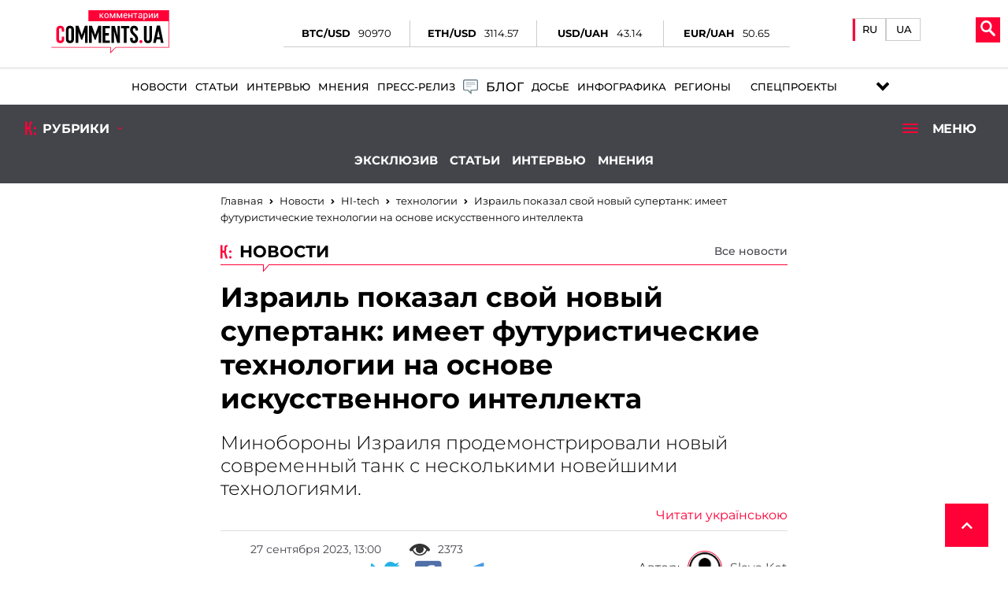

--- FILE ---
content_type: text/html; charset=UTF-8
request_url: https://it.comments.ua/news/technology/izrail-pokazal-svoy-novyy-supertank-imeet-futuristicheskie-tehnologii-na-osnove-iskusstvennogo-intellekta-718647.html
body_size: 46188
content:
<!DOCTYPE html>
<html lang="ru"><head>

    <!-- Google Tag Manager -->
    <script>(function(w,d,s,l,i){w[l]=w[l]||[];w[l].push({'gtm.start':
                new Date().getTime(),event:'gtm.js'});var f=d.getElementsByTagName(s)[0],
            j=d.createElement(s),dl=l!='dataLayer'?'&l='+l:'';j.async=true;j.src=
            'https://www.googletagmanager.com/gtm.js?id='+i+dl;f.parentNode.insertBefore(j,f);
        })(window,document,'script','dataLayer','GTM-5L39KZ6H');</script>
    <!-- End Google Tag Manager -->

    <meta charset="UTF-8">
    <title>Израиль представил новый танк Merkava Barak | Комментарии Украина</title>
    <meta name="title" content="Израиль показал свой новый супертанк: имеет футуристические технологии на основе искусственного интеллекта | Комментарии Украина">
<meta name="description" content="Минобороны Израиля продемонстрировали новый современный танк с несколькими новейшими технологиями.">
<meta property="article:tag" content="Израиль">
<meta property="article:tag" content="Merkava Barak">
<meta property="article:tag" content="танк">
<meta property="article:tag" content="искусственный интеллект">
<meta property="article:tag" content="технологии">
<meta name="keywords" content="Израиль, Merkava Barak, танк, искусственный интеллект, технологии">
<meta name="news_keywords" content="Израиль, Merkava Barak, танк, искусственный интеллект, технологии">
<meta property="og:site_name" content="Комментарии Украина">
<meta property="og:url" content="https://it.comments.ua/news/technology/izrail-pokazal-svoy-novyy-supertank-imeet-futuristicheskie-tehnologii-na-osnove-iskusstvennogo-intellekta-718647.html">
<meta property="og:locale" content="ru_RU">
<meta property="og:type" content="article">
<meta property="og:title" content="Израиль показал свой новый супертанк: имеет футуристические технологии на основе искусственного интеллекта | Комментарии Украина">
<meta property="og:description" content="Минобороны Израиля продемонстрировали новый современный танк с несколькими новейшими технологиями.">
<meta property="article:section" content="Новости">
<meta property="article:published_time" content="2023-09-27T13:00:00+03:00">
<meta property="og:updated_time" content="2023-09-27T13:00:00+03:00">
<meta property="og:image" content="https://comments.ua/img/facebooks_img/SvvLaODYfaMIxKICbMQXc_6AnZ1bkAWZ.jpg">
<meta property="og:image:secure_url" content="https://comments.ua/img/publications/SvvLaODYfaMIxKICbMQXc_6AnZ1bkAWZ.jpg">
<meta property="og:image:width" content="1240">
<meta property="og:image:height" content="840">
<meta property="twitter:card" content="summary_large_image">
<meta property="twitter:description" content="Минобороны Израиля продемонстрировали новый современный танк с несколькими новейшими технологиями.">
<meta property="twitter:title" content="Израиль показал свой новый супертанк: имеет футуристические технологии на основе искусственного интеллекта">
<meta property="twitter:site" content="@CommentsUA">
<meta property="twitter:image" content="https://comments.ua/img/publications/SvvLaODYfaMIxKICbMQXc_6AnZ1bkAWZ.jpg">
<meta property="twitter:creator" content="">
<meta property="ia:markup_url" content="">
<link href="https://it.comments.ua/news/technology/izrail-pokazal-svoy-novyy-supertank-imeet-futuristicheskie-tehnologii-na-osnove-iskusstvennogo-intellekta-718647.amp" rel="amphtml">
<link href="https://it.comments.ua/news/technology/izrail-pokazal-svoy-novyy-supertank-imeet-futuristicheskie-tehnologii-na-osnove-iskusstvennogo-intellekta-718647.html" rel="canonical">
<link href="https://it.comments.ua/ua/news/technology/izrail-pokazav-sviy-noviy-supertank-mae-futuristichni-tehnologii-na-osnovi-shtuchnogo-intelektu-718647.html" rel="alternate" hreflang="uk">
<link href="https://it.comments.ua/news/technology/izrail-pokazal-svoy-novyy-supertank-imeet-futuristicheskie-tehnologii-na-osnove-iskusstvennogo-intellekta-718647.html" rel="alternate" hreflang="ru">    <meta name="viewport" content="width=device-width, initial-scale=1">
    <meta http-equiv="X-UA-Compatible" content="IE=edge">
    <script>
        history.scrollRestoration = "manual"
    </script>
    <link rel="icon" href="https://it.comments.ua/newimg/favicon.ico">
    <link rel="apple-touch-icon" href="https://comments.ua/img/touch-icon-iphone.png" />
    <link rel="apple-touch-icon" sizes="152x152" href="https://it.comments.ua/img/touch-icon-ipad.png" />
    <link rel="apple-touch-icon" sizes="180x180" href="https://it.comments.ua/img/touch-icon-iphone-retina.png" />
    <link rel="apple-touch-icon" sizes="167x167" href="https://it.comments.ua/img/touch-icon-ipad-retina.png" />

    <link rel="preload" href="/fonts/Montserrat-Regular.woff" as="font" type="font/woff" crossorigin="anonymous">
    <link rel="preload" href="/fonts/Montserrat-Bold.woff" as="font" type="font/woff" crossorigin="anonymous">
    <link rel="preload" href="/fonts/Montserrat-Light.woff" as="font" type="font/woff" crossorigin="anonymous">
    <link rel="preload" href="/fonts/Montserrat-Medium.woff" as="font" type="font/woff" crossorigin="anonymous">

    <meta content="Комментарии Украина" name="author">
    <meta content="Комментарии Украина" name="copyright">

    <base href="https://it.comments.ua">
                    <script type="application/ld+json">
            {"@context":"http:\/\/schema.org","@type":"NewsArticle","headline":"\u0418\u0437\u0440\u0430\u0438\u043b\u044c \u043f\u043e\u043a\u0430\u0437\u0430\u043b \u0441\u0432\u043e\u0439 \u043d\u043e\u0432\u044b\u0439 \u0441\u0443\u043f\u0435\u0440\u0442\u0430\u043d\u043a: \u0438\u043c\u0435\u0435\u0442 \u0444\u0443\u0442\u0443\u0440\u0438\u0441\u0442\u0438\u0447\u0435\u0441\u043a\u0438\u0435 \u0442\u0435\u0445\u043d\u043e\u043b\u043e\u0433\u0438\u0438 \u043d\u0430 \u043e\u0441\u043d\u043e\u0432\u0435 \u0438\u0441\u043a\u0443\u0441\u0441\u0442\u0432\u0435\u043d\u043d\u043e\u0433\u043e \u0438\u043d\u0442\u0435\u043b\u043b\u0435\u043a\u0442\u0430 | \u041a\u043e\u043c\u043c\u0435\u043d\u0442\u0430\u0440\u0438\u0438 \u0423\u043a\u0440\u0430\u0438\u043d\u0430","datePublished":"2023-09-27T13:00:00+03:00","dateModified":"2023-09-27T13:00:00+03:00","description":"\u041c\u0438\u043d\u043e\u0431\u043e\u0440\u043e\u043d\u044b \u0418\u0437\u0440\u0430\u0438\u043b\u044f \u043f\u0440\u043e\u0434\u0435\u043c\u043e\u043d\u0441\u0442\u0440\u0438\u0440\u043e\u0432\u0430\u043b\u0438 \u043d\u043e\u0432\u044b\u0439 \u0441\u043e\u0432\u0440\u0435\u043c\u0435\u043d\u043d\u044b\u0439 \u0442\u0430\u043d\u043a \u0441 \u043d\u0435\u0441\u043a\u043e\u043b\u044c\u043a\u0438\u043c\u0438 \u043d\u043e\u0432\u0435\u0439\u0448\u0438\u043c\u0438 \u0442\u0435\u0445\u043d\u043e\u043b\u043e\u0433\u0438\u044f\u043c\u0438.","mainEntityOfPage":{"@type":"WebPage","@id":"https:\/\/it.comments.ua\/news\/technology\/izrail-pokazal-svoy-novyy-supertank-imeet-futuristicheskie-tehnologii-na-osnove-iskusstvennogo-intellekta-718647.html"},"author":{"@type":"Organization","name":"\u041a\u043e\u043c\u043c\u0435\u043d\u0442\u0430\u0440\u0438\u0438 \u0423\u043a\u0440\u0430\u0438\u043d\u0430"},"publisher":{"@type":"Organization","name":"\u041a\u043e\u043c\u043c\u0435\u043d\u0442\u0430\u0440\u0438\u0438 \u0423\u043a\u0440\u0430\u0438\u043d\u0430","logo":{"@type":"ImageObject","url":"https:\/\/comments.ua\/amp.png","width":600,"height":60}},"image":{"@type":"ImageObject","url":"https:\/\/comments.ua\/\/img\/publications\/SvvLaODYfaMIxKICbMQXc_6AnZ1bkAWZ.jpg","width":1280,"height":853},"articleBody":"\u0418\u0437\u0440\u0430\u0438\u043b\u044c \u043e\u0444\u0438\u0446\u0438\u0430\u043b\u044c\u043d\u043e \u043f\u0440\u0435\u0434\u0441\u0442\u0430\u0432\u0438\u043b \u0441\u0432\u043e\u0439 \u043d\u043e\u0432\u044b\u0439 \u0442\u0430\u043d\u043a \u043f\u043e\u0441\u043b\u0435\u0434\u043d\u0435\u0433\u043e \u043f\u043e\u043a\u043e\u043b\u0435\u043d\u0438\u044f Merkava Barak, \u0440\u0430\u0437\u0440\u0430\u0431\u0430\u0442\u044b\u0432\u0430\u0432\u0448\u0438\u0439\u0441\u044f \u043f\u043e\u0441\u043b\u0435\u0434\u043d\u0438\u0435 \u043f\u044f\u0442\u044c \u043b\u0435\u0442. \u0424\u0443\u0442\u0443\u0440\u0438\u0441\u0442\u0438\u0447\u0435\u0441\u043a\u0430\u044f \u043a\u043e\u043d\u0441\u0442\u0440\u0443\u043a\u0446\u0438\u044f \u0438\u0441\u043f\u043e\u043b\u044c\u0437\u0443\u0435\u0442 \u043c\u0435\u0442\u043e\u0434\u044b \u0438\u0441\u043a\u0443\u0441\u0441\u0442\u0432\u0435\u043d\u043d\u043e\u0433\u043e \u0438\u043d\u0442\u0435\u043b\u043b\u0435\u043a\u0442\u0430, \u043a\u043e\u0442\u043e\u0440\u0443\u044e \u0418\u0437\u0440\u0430\u0438\u043b\u044c \u043d\u0430\u0437\u044b\u0432\u0430\u0435\u0442 \u0440\u0435\u0432\u043e\u043b\u044e\u0446\u0438\u043e\u043d\u043d\u044b\u043c\u0438 \u043d\u0430 \u043f\u043e\u043b\u0435 \u0431\u043e\u044f. Barak \u0441\u0442\u0430\u043b \u043f\u043e\u0441\u043b\u0435\u0434\u043d\u0435\u0439 \u043c\u043e\u0434\u0435\u0440\u043d\u0438\u0437\u0438\u0440\u043e\u0432\u0430\u043d\u043d\u043e\u0439 \u0432\u0435\u0440\u0441\u0438\u0435\u0439 \u0433\u043b\u0430\u0432\u043d\u043e\u0433\u043e \u0442\u0430\u043d\u043a\u0430 \u0438\u0437\u0440\u0430\u0438\u043b\u044c\u0441\u043a\u043e\u0439 \u0430\u0440\u043c\u0438\u0438 Merkava. \u041c\u0438\u043d\u043e\u0431\u043e\u0440\u043e\u043d\u044b \u0418\u0437\u0440\u0430\u0438\u043b\u044f \u0441\u043e\u043e\u0431\u0449\u0438\u043b\u043e, \u0447\u0442\u043e \u0442\u0430\u043d\u043a \u0431\u0443\u0434\u0435\u0442 \u0438\u043c\u0435\u0442\u044c \u043d\u0435\u0441\u043a\u043e\u043b\u044c\u043a\u043e \u043d\u043e\u0432\u0435\u0439\u0448\u0438\u0445 \u0444\u0443\u043d\u043a\u0446\u0438\u0439. \u0412 \u0447\u0430\u0441\u0442\u043d\u043e\u0441\u0442\u0438, \u044d\u0442\u043e \u043a\u0430\u0441\u0430\u0435\u0442\u0441\u044f \u0438\u0441\u043a\u0443\u0441\u0441\u0442\u0432\u0435\u043d\u043d\u043e\u0433\u043e \u0438\u043d\u0442\u0435\u043b\u043b\u0435\u043a\u0442\u0430, \u043a\u043e\u0442\u043e\u0440\u044b\u0439 \u0431\u0443\u0434\u0435\u0442 \u0438\u0441\u043f\u043e\u043b\u044c\u0437\u043e\u0432\u0430\u0442\u044c\u0441\u044f \u0434\u043b\u044f \u0430\u0432\u0442\u043e\u043c\u0430\u0442\u0438\u0447\u0435\u0441\u043a\u043e\u0433\u043e \u043d\u0430\u0446\u0435\u043b\u0438\u0432\u0430\u043d\u0438\u044f \u043d\u0430 \u0441\u043e\u043f\u0435\u0440\u043d\u0438\u043a\u043e\u0432, \u0447\u0442\u043e \u043f\u043e\u0437\u0432\u043e\u043b\u0438\u0442 \u0431\u044b\u0441\u0442\u0440\u0435\u0435 \u0430\u0442\u0430\u043a\u043e\u0432\u0430\u0442\u044c \u0432\u0440\u0430\u0433\u0430. \u0414\u0440\u0443\u0433\u043e\u0439 \u0441\u043e\u0432\u0440\u0435\u043c\u0435\u043d\u043d\u043e\u0439 \u0444\u0438\u0448\u043a\u043e\u0439 \u043d\u0430 Merkava Barak \u0431\u0443\u0434\u0435\u0442 \u0444\u0443\u0442\u0443\u0440\u0438\u0441\u0442\u0438\u0447\u0435\u0441\u043a\u0430\u044f \u0441\u0438\u0441\u0442\u0435\u043c\u0430 IronVision, \u0438\u0441\u043f\u043e\u043b\u044c\u0437\u0443\u044e\u0449\u0430\u044f \u0442\u0435\u0445\u043d\u043e\u043b\u043e\u0433\u0438\u044e \u0434\u043e\u043f\u043e\u043b\u043d\u0435\u043d\u043d\u043e\u0439 \u0440\u0435\u0430\u043b\u044c\u043d\u043e\u0441\u0442\u0438. \u041a\u043e\u043c\u0430\u043d\u0434\u0438\u0440 \u043e\u0434\u0435\u0432\u0430\u0435\u0442 \u0441\u043f\u0435\u0446\u0438\u0430\u043b\u044c\u043d\u044b\u0439 \u0448\u043b\u0435\u043c, \u043f\u043e\u043c\u043e\u0433\u0430\u044e\u0449\u0438\u0439 \u0432\u0438\u0434\u0435\u0442\u044c \"\u0441\u043a\u0432\u043e\u0437\u044c\" \u0431\u0440\u043e\u043d\u044e \u0441\u043e\u0431\u0441\u0442\u0432\u0435\u043d\u043d\u043e\u0433\u043e \u0442\u0430\u043d\u043a\u0430. \u0422\u0430\u043a\u0438\u043c \u043e\u0431\u0440\u0430\u0437\u043e\u043c \u044d\u043a\u0438\u043f\u0430\u0436 \u043f\u043e\u043b\u0443\u0447\u0430\u0435\u0442 \u043b\u0443\u0447\u0448\u0443\u044e \u0438\u043d\u0444\u043e\u0440\u043c\u0430\u0446\u0438\u044e \u043e\u0431 \u043e\u043a\u0440\u0443\u0436\u0430\u044e\u0449\u0435\u0439 \u043e\u0431\u0441\u0442\u0430\u043d\u043e\u0432\u043a\u0435.  \u0422\u0430\u043a\u0436\u0435 \u0442\u0430\u043d\u043a \u0431\u0443\u0434\u0435\u0442 \u0438\u043c\u0435\u0442\u044c \u0434\u043e\u043f\u043e\u043b\u043d\u0438\u0442\u0435\u043b\u044c\u043d\u044b\u0435 \u0441\u0438\u0441\u0442\u0435\u043c\u044b \u0437\u0430\u0449\u0438\u0442\u044b, \u0432 \u0447\u0430\u0441\u0442\u043d\u043e\u0441\u0442\u0438 \u0440\u0430\u0434\u0430\u0440, \u043f\u0440\u043e\u0433\u043d\u043e\u0437\u0438\u0440\u0443\u044e\u0449\u0438\u0439 \u0442\u0440\u0430\u0435\u043a\u0442\u043e\u0440\u0438\u044e \u043f\u043e\u043b\u0435\u0442\u0430 \u0432\u0440\u0430\u0436\u0435\u0441\u043a\u043e\u0439 \u0440\u0430\u043a\u0435\u0442\u044b. \u0422\u0430\u043a\u0438\u043c \u043e\u0431\u0440\u0430\u0437\u043e\u043c \u043f\u0443\u0441\u043a\u043e\u0432\u044b\u0435 \u0443\u0441\u0442\u0430\u043d\u043e\u0432\u043a\u0438 \u043d\u0430\u0447\u0438\u043d\u0430\u044e\u0442 \u0441\u0442\u0440\u0435\u043b\u044f\u0442\u044c \u0441\u043d\u0430\u0440\u044f\u0434\u0430\u043c\u0438, \u043f\u043e\u0434\u0440\u044b\u0432\u0430\u044e\u0449\u0438\u043c\u0438 \u0432\u044b\u043f\u0443\u0449\u0435\u043d\u043d\u0443\u044e \u0440\u0430\u043a\u0435\u0442\u0443 \u0432\u0434\u0430\u043b\u0438 \u043e\u0442 \u0442\u0430\u043d\u043a\u0430, \u0447\u0442\u043e \u043e\u0431\u0435\u0441\u043f\u0435\u0447\u0438\u0432\u0430\u0435\u0442 \u0434\u043e\u043f\u043e\u043b\u043d\u0438\u0442\u0435\u043b\u044c\u043d\u0443\u044e \u0431\u0435\u0437\u043e\u043f\u0430\u0441\u043d\u043e\u0441\u0442\u044c \u0434\u043b\u044f \u044d\u043a\u0438\u043f\u0430\u0436\u0430. \u041a\u0440\u043e\u043c\u0435 \u044d\u0442\u043e\u0433\u043e, \u0442\u0430\u043d\u043a \u0431\u0443\u0434\u0435\u0442 \u0438\u043c\u0435\u0442\u044c \u0434\u0440\u0443\u0433\u0438\u0435 \u0443\u043b\u0443\u0447\u0448\u0435\u043d\u043d\u044b\u0435 \u0438 \u043e\u0441\u043e\u0432\u0440\u0435\u043c\u0435\u043d\u0435\u043d\u043d\u044b\u0435 \u0441\u0438\u0441\u0442\u0435\u043c\u044b \u0432\u0432\u043e\u0434\u0430 \u043e\u0433\u043d\u044f \u0438 \u0437\u0430\u0449\u0438\u0442\u044b. \u0412 \u041c\u0438\u043d\u043e\u0431\u043e\u0440\u043e\u043d\u044b \u0418\u0437\u0440\u0430\u0438\u043b\u044f \u043f\u043e\u043b\u0430\u0433\u0430\u044e\u0442, \u0447\u0442\u043e \u0442\u0430\u043d\u043a Merkava Barak \u0441\u0442\u0430\u043d\u0435\u0442 \u043e\u0441\u043d\u043e\u0432\u043d\u044b\u043c \u0431\u043e\u0435\u0432\u044b\u043c \u0442\u0430\u043d\u043a\u043e\u043c \u0441\u0442\u0440\u0430\u043d\u044b \u0432 \u0431\u0443\u0434\u0443\u0449\u0435\u043c. \u0420\u0430\u043d\u0435\u0435 \u043f\u043e\u0440\u0442\u0430\u043b \"\u041a\u043e\u043c\u043c\u0435\u043d\u0442\u0430\u0440\u0438\u0438\" \u0441\u043e\u043e\u0431\u0449\u0430\u043b \u043e \u0441\u0442\u044b\u0447\u043a\u0435 \u043c\u0435\u0436\u0434\u0443 \u0443\u043a\u0440\u0430\u0438\u043d\u0441\u043a\u0438\u043c \u0438 \u0440\u043e\u0441\u0441\u0438\u0439\u0441\u043a\u0438\u043c \u0442\u0430\u043d\u043a\u043e\u043c \u043d\u0430 \u0440\u0430\u0441\u0441\u0442\u043e\u044f\u043d\u0438\u0438 \u043d\u0435\u0441\u043a\u043e\u043b\u044c\u043a\u0438\u0445 \u043c\u0435\u0442\u0440\u043e\u0432. \u0412 \u041c\u0438\u043d\u043e\u0431\u043e\u0440\u043e\u043d\u044b \u043e\u0431\u043d\u0430\u0440\u043e\u0434\u043e\u0432\u0430\u043b\u0438 \u0432\u0438\u0434\u0435\u043e. \u0422\u0430\u043a\u0436\u0435 \"\u041a\u043e\u043c\u043c\u0435\u043d\u0442\u0430\u0440\u0438\u0438\" \u043f\u0438\u0441\u0430\u043b\u0438, \u0447\u0442\u043e \u0423\u043a\u0440\u0430\u0438\u043d\u0430 \u043f\u043e\u043b\u0443\u0447\u0438\u043b\u0430 \u043c\u043e\u0449\u043d\u043e\u0435 \u043e\u0440\u0443\u0436\u0438\u0435 \u043e\u0442 \u0421\u0428\u0410, \u043a\u043e\u0442\u043e\u0440\u043e\u0433\u043e \u0436\u0434\u0430\u043b\u0430 \u043d\u0435\u0441\u043a\u043e\u043b\u044c\u043a\u043e \u043c\u0435\u0441\u044f\u0446\u0435\u0432."}        </script>

        <meta name="theme-color" content="#D01E45">
                                <meta name="ROBOTS" content="INDEX, FOLLOW, ALL" />
                <meta name="publisher" content="Комментарии Украина" />

    <!-- Domain -->
    <script type="text/javascript">
        
        var Domain = {};
        (function() {
            Domain.SearchUrl = '//comments.ua/search';
            Domain.Cookie = '.comments.ua';
            Domain.PageId = 718647;
        })();
    </script>

    <link rel="manifest" href="https://it.comments.ua/manifest.json">


    <style>
        header .swiper-slide .img_region {
            min-width: 115px;
            width: 115px;
            min-height: 50px;
            height: 50px;
            -o-object-fit: contain;
            object-fit: contain;
        }
        @media (max-width: 450px) {
            .conteres .adsbygoogle {
                margin: auto !important;
            }
        }

        .conteres table td {
            width: 182px
        }

        .news_preview_image_box {
            width: 100px;
            height: 60px;
            float: left;
            margin-right: 10px;
        }

        .link_archive_image {
            display: block;
            height: 60px;
            overflow: hidden;
            position: relative;
        }

        .list-news li:nth-child(odd),
        .list-video li:nth-child(odd) {
            background: #fff;
        }

        .list-news li,
        .list-video li {
            padding: 10px 0 10px 10px;
            min-height: 80px;
            border-bottom: 1px solid #d6d6d6;
            position: relative;
        }

        .news_feed_title_box {
            padding: 10px;
            margin-bottom: 10px;
            background: #d5d5d5;
            display: flex;
            flex-wrap: wrap;
            align-items: center;
        }

        .embdscl0 {
            display: none;
        }

        .fr-embedly {
            height: auto !important;
        }

        .conteres iframe {
            width: 100% !important;
        }

        .news_feed_box {
            padding: 10px;
            background: #f0f0f0;
            color: #777;
            font-family: Arial;
            font-size: 12px;
        }

        .row {
            display: -ms-flexbox;
            display: flex;
            -ms-flex-wrap: wrap;
            flex-wrap: wrap;
            margin-right: -15px;
            margin-left: -15px;
        }

.wrapper_inner {
    padding: 10px 10px 30px 10px!important;
}

.tags ul li {
    padding: 2px 10px 10px 10px!important;
}
.tags ul li a {
    font-weight: 500!important;
    background: gainsboro;
    border-radius: 15px;
    padding: 3px;
    padding-left: 5px;
    padding-right: 5px;
}

.language__item {
    flex-direction: row!important;
}

.mob_menuses ul li {
    margin: 5px 30px!important;
}
.mob_menuses ul {
    flex-direction: column;
    flex-wrap: nowrap;
}
.mob_menuses ul li .blog {
    justify-content: left!important;
}



.dopmenu-li {
    padding-left:10px;
}


@media screen and (max-width: 550px) {
    .mob_rubrick{
        flex-direction: column;
        align-items: center;
        height: 100%!important;
        padding: 10px 0;
    }
    .mob_rubrick>div:nth-child(2){
        display: block;
        width:95%;
        margin-bottom: 10px;
    }
    .mob_rubrick>div:nth-child(2)>ul{
        display: flex;
        justify-content: center;
    }
    .dopmenu-li{
        font-family: 'Montserrat';
        padding-left: 15px;

    }
    .dopmenu-li a{
        color: #fff;
        font-weight: 600;
        text-transform: uppercase;
        font-size: 15px;
    }
    .dopmenu-li:first-child{
        padding: 0;
    }
    #rub_ri{
        padding-bottom: 10px;
    }
}

.inf_avt_soc .socs a i {
    font-size: 1.525rem!important;
}


.li-specproj:before {
    right: -8px!important;
}


.dopmenu-li {
    padding-left:10px;
}


.menus ul li .specproj__submenu {
    width: 240px!important;
    height: 350px!important;
}

@media screen and (max-width: 1350px) {
    .mob_rubrick{
        flex-direction: column;
        align-items: center;
        height: 100%!important;
        padding: 10px 0;
    }
    .mob_rubrick>div:nth-child(2){
        display: block;
        width:95%;
        margin-bottom: 10px;
    }
    .mob_rubrick>div:nth-child(2)>ul{
        display: flex;
        justify-content: center;
    }
    .dopmenu-li{
        font-family: 'Montserrat';
        padding-left: 15px;

    }
    .dopmenu-li a{
        color: #fff;
        font-weight: 600;
        text-transform: uppercase;
        font-size: 15px;
    }
    .dopmenu-li:first-child{
        padding: 0;
    }
    #rub_ri{
        padding-bottom: 10px;
    }
}

@media screen and (min-width: 1400px) {
    .menus ul li a {
        padding: 10px 7px!important;
        font-size: .85rem!important;
    }
    .menus ul li a span {
        font-size: .85rem!important;
    }
}

    .mobmenu-scpec:before {
        display: none!important;
    }
    .menu__tags div {
        margin: 0px 0!important;
    }

    @media (max-width: 1919px) {
        .atlanta {
            display: none !important;
        }
    }
    .atlanta {
        position: fixed;
        top: 0;
    }
    .atlanta img {
        height: 100vh;
        width: 275px;
        object-fit: contain;
    }
    .atlanta_left {
        left: 0;
    }
    .atlanta_right {
        right: 0;
    }

/*    .inf_avt_soc .socs a i {
        font-size: 2.4rem !important;
    }*/

@media screen and (min-width: 768px) {
    .conteres .swiper-slide {
        max-height: 100%!important;
    }
}

    .bred_cr_d {
        min-height: 60px!important;
        padding-bottom: 0!important;
    }

</style>

    <link media="none" onload="if(media!='all') media='all'" rel="stylesheet" type="text/css" href="https://it.comments.ua/newcss/styles.min.css?v=1.2.6.20">
        <link media="none" onload="if(media!='all') media='all'" rel="stylesheet" type="text/css" href="https://it.comments.ua/newcss/lib/hover-min.css?v=1.1.31">
    <link media="none" onload="if(media!='all') media='all'" rel="stylesheet" type="text/css" href="https://it.comments.ua/newcss/lib/vivify.min.css?v=1.1.31">
    <link media="none" onload="if(media!='all') media='all'" rel="stylesheet" type="text/css" href="https://it.comments.ua/newcss/webs/all.min.css?v=1.1.33">
</head>

<body>

<!-- Google Tag Manager (noscript) -->
<noscript><iframe src="https://www.googletagmanager.com/ns.html?id=GTM-5L39KZ6H"
                  height="0" width="0" style="display:none;visibility:hidden"></iframe></noscript>
<!-- End Google Tag Manager (noscript) -->

    <script src="https://it.comments.ua/js/jquery.min.js"></script>

    <div class="contentse">
        <header>
            <div class="mob_head">
                <div class="head_l_v new__headers">
                    <div class="logo_comments logo__new">
                                                                            <a href="https://comments.ua/"><img title="logo" src="[data-uri]" alt="logo"></a>
                                            </div>

                                <div class="coin__rate">
                    <div>
                        <div>
                            <p>BTC/USD</p>
                            <p id="btc_usd">90970</p>
                        </div>
                        <div>
                            <p>ETH/USD</p>
                            <p id="eth_usd">3114.57</p>
                        </div>
                        <div>
                            <p>USD/UAH</p>
                            <p id="usd_uah">43.14</p>
                        </div>
                        <div>
                            <p>EUR/UAH</p>
                            <p id="eur_uah">50.65</p>
                        </div>
                    </div>
                </div>

                <div class="head__language">

                    <div class="language__item">

                                                    <a class="active"
                               href="https://it.comments.ua/news/technology/izrail-pokazal-svoy-novyy-supertank-imeet-futuristicheskie-tehnologii-na-osnove-iskusstvennogo-intellekta-718647.html">
                                RU
                            </a>
                            <a style="padding-bottom: 6px"
                               class=""
                               href="https://it.comments.ua/ua/news/technology/izrail-pokazav-sviy-noviy-supertank-mae-futuristichni-tehnologii-na-osnovi-shtuchnogo-intelektu-718647.html">
                                UA
                            </a>

                            
                            
                        
                    </div>

                </div>


                    <div class="lange_men">


                        
                                                            <div class="glo_lan"><img title="lang" alt="lang" src="[data-uri]" />
                                    <p>Язык</p>
                                </div>
                                <span><a href="https://it.comments.ua/ua/news/technology/izrail-pokazav-sviy-noviy-supertank-mae-futuristichni-tehnologii-na-osnovi-shtuchnogo-intelektu-718647.html">UA</a></span>
                                <span class="activ_la "><a href="https://it.comments.ua/news/technology/izrail-pokazal-svoy-novyy-supertank-imeet-futuristicheskie-tehnologii-na-osnove-iskusstvennogo-intellekta-718647.html">RU</a></span>
                            
                                                    

                    </div>

                    <div class="new__buttons_menu">
                        <div class="new__search">
                            <div class="search__btn">
                                <svg xmlns="http://www.w3.org/2000/svg" width="19px" version="1.1" viewBox="-1 0 136 136.21852">
                                    <g id="surface1">
                                        <path fill="#fff" d="M 93.148438 80.832031 C 109.5 57.742188 104.03125 25.769531 80.941406 9.421875 C 57.851562 -6.925781 25.878906 -1.460938 9.53125 21.632812 C -6.816406 44.722656 -1.351562 76.691406 21.742188 93.039062 C 38.222656 104.707031 60.011719 105.605469 77.394531 95.339844 L 115.164062 132.882812 C 119.242188 137.175781 126.027344 137.347656 130.320312 133.269531 C 134.613281 129.195312 134.785156 122.410156 130.710938 118.117188 C 130.582031 117.980469 130.457031 117.855469 130.320312 117.726562 Z M 51.308594 84.332031 C 33.0625 84.335938 18.269531 69.554688 18.257812 51.308594 C 18.253906 33.0625 33.035156 18.269531 51.285156 18.261719 C 69.507812 18.253906 84.292969 33.011719 84.328125 51.234375 C 84.359375 69.484375 69.585938 84.300781 51.332031 84.332031 C 51.324219 84.332031 51.320312 84.332031 51.308594 84.332031 Z M 51.308594 84.332031 " style=" stroke:none;fill-rule:nonzero;fill-opacity:1;" />
                                    </g>
                                </svg>
                            </div>
                            <div class="new__search_item_input">
                                <form action="https://comments.ua/search">

                                                                            <input type="text" name="query" placeholder="Поиск...">
                                        <button>Пошук</button>
                                                                        
                                </form>
                            </div>
                        </div>
                        <div class="new__menu">
                            <span class="new__munu_button"></span>
                        </div>
                    </div>
                </div>
                <div class="menus">
                    <ul>
                                                    <li><a class="hvr-underline-from-left" href="https://comments.ua/news">Новости</a></li>
                            <li><a class="hvr-underline-from-left" href="https://comments.ua/article">Статьи</a></li>
                            <li><a class="hvr-underline-from-left" href="https://comments.ua/interview">Интервью</a></li>
                            <li><a class="hvr-underline-from-left" href="https://comments.ua/opinions">Мнения</a></li>
                            <li><a class="hvr-underline-from-left" href="https://comments.ua/press-rls">Пресс-релиз</a></li>

                            <li>
                                <a class="hvr-underline-from-left blog" href="https://comments.ua/blog/list">
                                    <img src="[data-uri]">
                                    <span>Блог</span>
                                </a>
                            </li>
                            <li><a class="hvr-underline-from-left" href="https://comments.ua/dossier">Досье</a>
                            <li><a class="hvr-underline-from-left" href="https://comments.ua/infographics">Инфографика</a></li>
                            <li><a class="hvr-underline-reveal" href="https://comments.ua/regions">Регионы</a></li>
                            <li class="li-specproj"><a href="https://comments.ua/special" class="hvr-underline-reveal specproj" >Спецпроекты</a>
                              <ul class="specproj__submenu">
                                <li>
                                    <a target="_blank" href="https://ratings.comments.ua/">                                                                            <img title="rating_icon" src="/img/rating_icon.svg" alt="rating_icon">
                                        <span class="specproj__title">Comm:ratings</span>
                                    </a>
                                </li>
                                <li>
                                    <a href="https://bezknopok.comments.ua/">                                                                        <img title="business" src="https://comments.ua/newimg/svg/bez_knopok.svg" alt="business">
                                    <span class="specproj__title">Без кнопок</span>                                                                        </a>
                                </li>

                                <li>
                                    <a href="https://dopomoga.comments.ua/">                                                                        <img title="dopomoga" src="https://comments.ua/newimg/svg/country_help.svg" alt="dopomoga">
                                    <span class="specproj__title">Гуманітарна країна</span>                                                                        </a>
                                </li>


                                <li>
                                    <a href="https://uapolitics.comments.ua">                                                                        <img title="ministr" src="https://comments.ua/newimg/svg/politic_icon.svg" alt="ministr">
                                    <span class="specproj__title">Политика по-украински</span>                                                                        </a>
                                </li>
                                <li>
                                    <a href="https://franchise.comments.ua/">
                                       <img title="Comm:franchise" alt="Comm:franchise" src="[data-uri]"/>
                                       <span class="specproj__title">Comm: franchise</span>
                                    </a>
                                </li>
                            </ul>
                        </li>

<!--                        <li class="li-specproj"><a class="hvr-underline-reveal specproj" href="https://comments.ua/news-regions" style="padding-right: 10px!important;padding-left: 15px!important;">Регионы</a>
                            <ul class="specproj__submenu">
                                <li>
                                    <a target="_blank" href="https://kyiv.comments.ua">
                                        <span class="specproj__title">Киев</span>
                                    </a>
                                </li>
                                <li>
                                    <a target="_blank" href="https://kharkiv.comments.ua/ru/">
                                        <span class="specproj__title">Харьков</span>
                                    </a>
                                </li>
                                <li>
                                    <a target="_blank" href="https://dnipro.comments.ua/ru/">
                                        <span class="specproj__title">Днепр</span>
                                    </a>
                                </li>
                                <li>
                                    <a target="_blank" href="https://odessa.comments.ua">
                                        <span class="specproj__title">Одесса</span>
                                    </a>
                                </li>

                                <li>
                                    <a target="_blank" href="https://donbass.comments.ua">
                                        <span class="specproj__title">Донбасс</span>
                                    </a>
                                </li>
                            </ul>
                        </li>-->


                        
                        

                    </ul>
                    <div class="soc_il">
                        <div class="">
                            <a target="_blank" aria-label="Comments.ua on Twitter" class="twitter hvr-pulse-grow" href="https://twitter.com/CommentsUA"><img width="20" height="18" title="twitter" alt="twitter" src="[data-uri]" /></a>
                            <a target="_blank" aria-label="Comments.ua on Youtube" class="youtube hvr-pulse-grow" href="https://www.youtube.com/user/kommentarii"><img width="20" height="18" title="youtube" alt="youtube" src="[data-uri]" /></a>
                            <a target="_blank" aria-label="Comments.ua on Facebook" class="facebook hvr-pulse-grow" href="https://www.facebook.com/commentsUA"><img width="20" height="18" title="facebook" alt="facebook" src="[data-uri]" /></a>
                            <a target="_blank" aria-label="Comments.ua on Telegram" class="telegram hvr-pulse-grow" href="https://t.me/i_comments"><img width="20" height="18" title="telegram" alt="telegram" src="[data-uri]" /></a>
                            <a target="_blank" aria-label="Comments.ua on Tiktok" class="tiktok hvr-pulse-grow" href="https://www.tiktok.com/@Comments_me"><img width="55" height="55" alt="" src="[data-uri]" /></a>
                        </div>
                    </div>
                </div>
            </div>

            <div class="new__rubric">

                <div class="category">
                                            <div class="category__items">
                            <a href="https://politics.comments.ua/">
                                <svg aria-hidden="true" width="30px" focusable="false" data-prefix="fas" data-icon="university"
                                     class="svg-inline--fa fa-university fa-w-16" role="img" xmlns="http://www.w3.org/2000/svg"
                                     viewBox="0 0 512 512">
                                    <path fill="currentColor"
                                          d="M496 128v16a8 8 0 0 1-8 8h-24v12c0 6.627-5.373 12-12 12H60c-6.627 0-12-5.373-12-12v-12H24a8 8 0 0 1-8-8v-16a8 8 0 0 1 4.941-7.392l232-88a7.996 7.996 0 0 1 6.118 0l232 88A8 8 0 0 1 496 128zm-24 304H40c-13.255 0-24 10.745-24 24v16a8 8 0 0 0 8 8h464a8 8 0 0 0 8-8v-16c0-13.255-10.745-24-24-24zM96 192v192H60c-6.627 0-12 5.373-12 12v20h416v-20c0-6.627-5.373-12-12-12h-36V192h-64v192h-64V192h-64v192h-64V192H96z">
                                    </path>
                                </svg>
                                <span>Политика</span>
                            </a>

                            <ul class="sub-cetegory-menu"><li><a href="https://politics.comments.ua/sub-category/foreign-policy" target="_blank">Внешняя политика</a></li><li><a href="https://politics.comments.ua/sub-category/president" target="_blank">Президент</a></li><li><a href="https://politics.comments.ua/sub-category/elections" target="_blank">Выборы</a></li><li><a href="https://politics.comments.ua/sub-category/rada" target="_blank">Рада</a></li><li><a href="https://politics.comments.ua/sub-category/cabinet" target="_blank">Кабмин</a></li><li><a href="https://politics.comments.ua/sub-category/domestic-policy" target="_blank">Внутренняя политика</a></li><li><a href="https://politics.comments.ua/sub-category/scandal" target="_blank">Скандалы.Политика</a></li><li><a href="https://politics.comments.ua/sub-category/integration" target="_blank">Интеграция</a></li><li><a href="https://politics.comments.ua/sub-category/deoccupation" target="_blank">Деоккупация</a></li><li><a href="https://politics.comments.ua/sub-category/decentralization" target="_blank">Децентрализация</a></li></ul>
                        </div>

                        <div class="category__items">
                            <a href="https://money.comments.ua">
                                <svg aria-hidden="true" width="30px" focusable="false" data-prefix="fas" data-icon="wallet"
                                     class="svg-inline--fa fa-wallet fa-w-16" role="img" xmlns="http://www.w3.org/2000/svg"
                                     viewBox="0 0 512 512">
                                    <path fill="currentColor"
                                          d="M461.2 128H80c-8.84 0-16-7.16-16-16s7.16-16 16-16h384c8.84 0 16-7.16 16-16 0-26.51-21.49-48-48-48H64C28.65 32 0 60.65 0 96v320c0 35.35 28.65 64 64 64h397.2c28.02 0 50.8-21.53 50.8-48V176c0-26.47-22.78-48-50.8-48zM416 336c-17.67 0-32-14.33-32-32s14.33-32 32-32 32 14.33 32 32-14.33 32-32 32z">
                                    </path>
                                </svg>
                                <span>Бизнес</span>
                            </a>
                            <ul class="sub-cetegory-menu"><li><a href="https://money.comments.ua/sub-category/economy" target="_blank">Экономика</a></li><li><a href="https://money.comments.ua/sub-category/finance" target="_blank">Финансы</a></li><li><a href="https://money.comments.ua/sub-category/company-news" target="_blank">Новости компаний</a></li><li><a href="https://money.comments.ua/sub-category/success-stories" target="_blank">Истории успеха</a></li><li><a href="https://money.comments.ua/sub-category/taxes" target="_blank">Налоги</a></li><li><a href="https://money.comments.ua/sub-category/tariffs" target="_blank">Тарифы</a></li><li><a href="https://money.comments.ua/sub-category/budget" target="_blank">Бюджет</a></li><li><a href="https://money.comments.ua/sub-category/public-sector" target="_blank">Госсектор</a></li><li><a href="https://money.comments.ua/sub-category/investments" target="_blank">Инвестиции</a></li><li><a href="https://money.comments.ua/sub-category/argo" target="_blank">Агро</a></li><li><a href="https://money.comments.ua/sub-category/housing" target="_blank">ЖКХ</a></li><li><a href="https://money.comments.ua/sub-category/Building" target="_blank">Строительство</a></li><li><a href="https://money.comments.ua/sub-category/infrastructure" target="_blank">Инфраструктура</a></li><li><a href="https://money.comments.ua/sub-category/industry" target="_blank">Промышленность</a></li></ul>                        </div>
                        <div class="category__items">
                            <a href="https://world.comments.ua">
                                <svg aria-hidden="true" width="30px" focusable="false" data-prefix="fas"
                                     data-icon="globe-americas" class="svg-inline--fa fa-globe-americas fa-w-16" role="img"
                                     xmlns="http://www.w3.org/2000/svg" viewBox="0 0 496 512">
                                    <path fill="currentColor"
                                          d="M248 8C111.03 8 0 119.03 0 256s111.03 248 248 248 248-111.03 248-248S384.97 8 248 8zm82.29 357.6c-3.9 3.88-7.99 7.95-11.31 11.28-2.99 3-5.1 6.7-6.17 10.71-1.51 5.66-2.73 11.38-4.77 16.87l-17.39 46.85c-13.76 3-28 4.69-42.65 4.69v-27.38c1.69-12.62-7.64-36.26-22.63-51.25-6-6-9.37-14.14-9.37-22.63v-32.01c0-11.64-6.27-22.34-16.46-27.97-14.37-7.95-34.81-19.06-48.81-26.11-11.48-5.78-22.1-13.14-31.65-21.75l-.8-.72a114.792 114.792 0 0 1-18.06-20.74c-9.38-13.77-24.66-36.42-34.59-51.14 20.47-45.5 57.36-82.04 103.2-101.89l24.01 12.01C203.48 89.74 216 82.01 216 70.11v-11.3c7.99-1.29 16.12-2.11 24.39-2.42l28.3 28.3c6.25 6.25 6.25 16.38 0 22.63L264 112l-10.34 10.34c-3.12 3.12-3.12 8.19 0 11.31l4.69 4.69c3.12 3.12 3.12 8.19 0 11.31l-8 8a8.008 8.008 0 0 1-5.66 2.34h-8.99c-2.08 0-4.08.81-5.58 2.27l-9.92 9.65a8.008 8.008 0 0 0-1.58 9.31l15.59 31.19c2.66 5.32-1.21 11.58-7.15 11.58h-5.64c-1.93 0-3.79-.7-5.24-1.96l-9.28-8.06a16.017 16.017 0 0 0-15.55-3.1l-31.17 10.39a11.95 11.95 0 0 0-8.17 11.34c0 4.53 2.56 8.66 6.61 10.69l11.08 5.54c9.41 4.71 19.79 7.16 30.31 7.16s22.59 27.29 32 32h66.75c8.49 0 16.62 3.37 22.63 9.37l13.69 13.69a30.503 30.503 0 0 1 8.93 21.57 46.536 46.536 0 0 1-13.72 32.98zM417 274.25c-5.79-1.45-10.84-5-14.15-9.97l-17.98-26.97a23.97 23.97 0 0 1 0-26.62l19.59-29.38c2.32-3.47 5.5-6.29 9.24-8.15l12.98-6.49C440.2 193.59 448 223.87 448 256c0 8.67-.74 17.16-1.82 25.54L417 274.25z">
                                    </path>
                                </svg>
                                <span>Мир</span>
                            </a>
                            <ul class="sub-cetegory-menu"><li><a href="https://world.comments.ua/sub-category/germany" target="_blank">Германия</a></li><li><a href="https://world.comments.ua/sub-category/nato" target="_blank">НАТО</a></li><li><a href="https://world.comments.ua/sub-category/turkey" target="_blank">Турция</a></li><li><a href="https://world.comments.ua/sub-category/leaders" target="_blank">Личности</a></li><li><a href="https://world.comments.ua/sub-category/wen" target="_blank">Глобальная экономика</a></li><li><a href="https://world.comments.ua/sub-category/interbusiness" target="_blank">Международный бизнес</a></li><li><a href="https://world.comments.ua/sub-category/poland" target="_blank">Польша</a></li><li><a href="https://world.comments.ua/sub-category/belarus" target="_blank">Беларусь</a></li><li><a href="https://world.comments.ua/sub-category/rest-world" target="_blank">Остальной мир</a></li><li><a href="https://world.comments.ua/sub-category/north-america" target="_blank">Северная Америка</a></li><li><a href="https://world.comments.ua/sub-category/south-america" target="_blank">Южная Америка</a></li><li><a href="https://world.comments.ua/sub-category/australia-and-oceania" target="_blank">Австралия и Океания</a></li><li><a href="https://world.comments.ua/sub-category/russia" target="_blank">Россия</a></li><li><a href="https://world.comments.ua/sub-category/europe" target="_blank">Европа</a></li><li><a href="https://world.comments.ua/sub-category/eu" target="_blank">ЕС</a></li><li><a href="https://world.comments.ua/sub-category/italy" target="_blank">Италия</a></li><li><a href="https://world.comments.ua/sub-category/france" target="_blank">Франция</a></li><li><a href="https://world.comments.ua/sub-category/africa" target="_blank">Африка</a></li><li><a href="https://world.comments.ua/sub-category/china" target="_blank">Китай</a></li><li><a href="https://world.comments.ua/sub-category/great-britain" target="_blank">Великобритания</a></li><li><a href="https://world.comments.ua/sub-category/canada" target="_blank">Канада</a></li><li><a href="https://world.comments.ua/sub-category/g20" target="_blank">G20</a></li><li><a href="https://world.comments.ua/sub-category/g7" target="_blank">G7 </a></li><li><a href="https://world.comments.ua/sub-category/usa" target="_blank">США </a></li><li><a href="https://world.comments.ua/sub-category/near-east" target="_blank">Ближний Восток</a></li><li><a href="https://world.comments.ua/sub-category/asia" target="_blank">Азия</a></li></ul>                        </div>
                        <div class="category__items">
                            <a href="https://society.comments.ua">
                                <svg aria-hidden="true" width="30px" focusable="false" data-prefix="fas" data-icon="users"
                                     class="svg-inline--fa fa-users fa-w-20" role="img" xmlns="http://www.w3.org/2000/svg"
                                     viewBox="0 0 640 512">
                                    <path fill="currentColor"
                                          d="M96 224c35.3 0 64-28.7 64-64s-28.7-64-64-64-64 28.7-64 64 28.7 64 64 64zm448 0c35.3 0 64-28.7 64-64s-28.7-64-64-64-64 28.7-64 64 28.7 64 64 64zm32 32h-64c-17.6 0-33.5 7.1-45.1 18.6 40.3 22.1 68.9 62 75.1 109.4h66c17.7 0 32-14.3 32-32v-32c0-35.3-28.7-64-64-64zm-256 0c61.9 0 112-50.1 112-112S381.9 32 320 32 208 82.1 208 144s50.1 112 112 112zm76.8 32h-8.3c-20.8 10-43.9 16-68.5 16s-47.6-6-68.5-16h-8.3C179.6 288 128 339.6 128 403.2V432c0 26.5 21.5 48 48 48h288c26.5 0 48-21.5 48-48v-28.8c0-63.6-51.6-115.2-115.2-115.2zm-223.7-13.4C161.5 263.1 145.6 256 128 256H64c-35.3 0-64 28.7-64 64v32c0 17.7 14.3 32 32 32h65.9c6.3-47.4 34.9-87.3 75.2-109.4z">
                                    </path>
                                </svg>
                                <span>Общество</span>
                            </a>
                            <ul class="sub-cetegory-menu"><li><a href="https://society.comments.ua/sub-category/work-and-career" target="_blank">Работа и карьера</a></li><li><a href="https://society.comments.ua/sub-category/scandal" target="_blank">Скандалы</a></li><li><a href="https://society.comments.ua/sub-category/pets" target="_blank">Питомцы</a></li><li><a href="https://society.comments.ua/sub-category/Refugees" target="_blank">Беженцы</a></li><li><a href="https://society.comments.ua/sub-category/warrussia" target="_blank">Война с Россией</a></li><li><a href="https://society.comments.ua/sub-category/prirodny" target="_blank">Природные ресурсы</a></li><li><a href="https://society.comments.ua/sub-category/ecology" target="_blank">Экология</a></li><li><a href="https://society.comments.ua/sub-category/migration" target="_blank">Миграция населения</a></li><li><a href="https://society.comments.ua/sub-category/crime" target="_blank">Криминал</a></li><li><a href="https://society.comments.ua/sub-category/tabloid" target="_blank">Таблоид</a></li><li><a href="https://society.comments.ua/sub-category/art-and-culture" target="_blank">Искусство и культура</a></li><li><a href="https://society.comments.ua/sub-category/medicine" target="_blank">Медицина</a></li><li><a href="https://society.comments.ua/sub-category/history" target="_blank">История</a></li><li><a href="https://society.comments.ua/sub-category/incredible" target="_blank">Невероятно</a></li><li><a href="https://society.comments.ua/sub-category/humor" target="_blank">Приколы</a></li><li><a href="https://society.comments.ua/sub-category/human-rights" target="_blank">Права человека</a></li><li><a href="https://society.comments.ua/sub-category/developments" target="_blank"> события</a></li><li><a href="https://society.comments.ua/sub-category/accidents" target="_blank">Происшествия</a></li><li><a href="https://society.comments.ua/sub-category/religion" target="_blank">Религия</a></li><li><a href="https://society.comments.ua/sub-category/science-and-learning" target="_blank">Наука и образование</a></li></ul>                        </div>
                        <div class="category__items">
                            <a href="https://health.comments.ua">
                                <svg aria-hidden="true" width="30px" focusable="false" data-prefix="fas" data-icon="medkit"
                                     class="svg-inline--fa fa-medkit fa-w-16" role="img" xmlns="http://www.w3.org/2000/svg"
                                     viewBox="0 0 512 512">
                                    <path fill="currentColor"
                                          d="M96 480h320V128h-32V80c0-26.51-21.49-48-48-48H176c-26.51 0-48 21.49-48 48v48H96v352zm96-384h128v32H192V96zm320 80v256c0 26.51-21.49 48-48 48h-16V128h16c26.51 0 48 21.49 48 48zM64 480H48c-26.51 0-48-21.49-48-48V176c0-26.51 21.49-48 48-48h16v352zm288-208v32c0 8.837-7.163 16-16 16h-48v48c0 8.837-7.163 16-16 16h-32c-8.837 0-16-7.163-16-16v-48h-48c-8.837 0-16-7.163-16-16v-32c0-8.837 7.163-16 16-16h48v-48c0-8.837 7.163-16 16-16h32c8.837 0 16 7.163 16 16v48h48c8.837 0 16 7.163 16 16z">
                                    </path>
                                </svg>
                                <span>Здоровье</span>
                            </a>
                            <ul class="sub-cetegory-menu"><li><a href="https://health.comments.ua/sub-category/ethnoscience" target="_blank">Народная медицина</a></li><li><a href="https://health.comments.ua/sub-category/plastic-surgery" target="_blank">Пластическая хирургия</a></li><li><a href="https://health.comments.ua/sub-category/vitamins-and-nutritional-supplements" target="_blank">Витамины и пищевые добавки</a></li><li><a href="https://health.comments.ua/sub-category/oncology" target="_blank">Онкология</a></li><li><a href="https://health.comments.ua/sub-category/hiv-aids" target="_blank">ВИЧ\СПИД</a></li><li><a href="https://health.comments.ua/sub-category/diet-and-nutrition" target="_blank">Диета и питание</a></li><li><a href="https://health.comments.ua/sub-category/pregnancy-and-childbirth" target="_blank">Беременность и роды</a></li><li><a href="https://health.comments.ua/sub-category/pharmacy" target="_blank">Фармация</a></li><li><a href="https://health.comments.ua/sub-category/future-medicine" target="_blank">Медицина будущего</a></li><li><a href="https://health.comments.ua/sub-category/our-body" target="_blank">Наше тело</a></li><li><a href="https://health.comments.ua/sub-category/diseases" target="_blank">Болезни и лечение</a></li></ul>                        </div>
                        <div class="category__items">
                            <a href="https://life.comments.ua">
                                <svg aria-hidden="true" width="30px" focusable="false" data-prefix="fas"
                                     data-icon="glass-cheers" class="svg-inline--fa fa-glass-cheers fa-w-20" role="img"
                                     xmlns="http://www.w3.org/2000/svg" viewBox="0 0 640 512">
                                    <path fill="currentColor"
                                          d="M639.4 433.6c-8.4-20.4-31.8-30.1-52.2-21.6l-22.1 9.2-38.7-101.9c47.9-35 64.8-100.3 34.5-152.8L474.3 16c-8-13.9-25.1-19.7-40-13.6L320 49.8 205.7 2.4c-14.9-6.2-32-.3-40 13.6L79.1 166.5C48.9 219 65.7 284.3 113.6 319.2L74.9 421.1l-22.1-9.2c-20.4-8.5-43.7 1.2-52.2 21.6-1.7 4.1.2 8.8 4.3 10.5l162.3 67.4c4.1 1.7 8.7-.2 10.4-4.3 8.4-20.4-1.2-43.8-21.6-52.3l-22.1-9.2L173.3 342c4.4.5 8.8 1.3 13.1 1.3 51.7 0 99.4-33.1 113.4-85.3l20.2-75.4 20.2 75.4c14 52.2 61.7 85.3 113.4 85.3 4.3 0 8.7-.8 13.1-1.3L506 445.6l-22.1 9.2c-20.4 8.5-30.1 31.9-21.6 52.3 1.7 4.1 6.4 6 10.4 4.3L635.1 444c4-1.7 6-6.3 4.3-10.4zM275.9 162.1l-112.1-46.5 36.5-63.4 94.5 39.2-18.9 70.7zm88.2 0l-18.9-70.7 94.5-39.2 36.5 63.4-112.1 46.5z">
                                    </path>
                                </svg>
                                <span>Досуг</span>
                            </a>
                            <ul class="sub-cetegory-menu"><li><a href="https://life.comments.ua/sub-category/healthy-lifestyle" target="_blank">ЗОЖ</a></li><li><a href="https://life.comments.ua/sub-category/trends" target="_blank">Мировые тренды</a></li><li><a href="https://life.comments.ua/sub-category/prompt" target="_blank">Полезные советы</a></li><li><a href="https://life.comments.ua/sub-category/horoscope" target="_blank">Гороскоп</a></li><li><a href="https://life.comments.ua/sub-category/self-development" target="_blank">Саморазвитие</a></li><li><a href="https://life.comments.ua/sub-category/expensive" target="_blank">Дорого</a></li><li><a href="https://life.comments.ua/sub-category/lifehacks" target="_blank">Лайфхаки</a></li><li><a href="https://life.comments.ua/sub-category/children" target="_blank">Дети</a></li><li><a href="https://life.comments.ua/sub-category/relations" target="_blank">Отношения</a></li><li><a href="https://life.comments.ua/sub-category/recipes" target="_blank">Рецепты</a></li><li><a href="https://life.comments.ua/sub-category/travels" target="_blank">Путешествия</a></li><li><a href="https://life.comments.ua/sub-category/psychology" target="_blank">Психология</a></li><li><a href="https://life.comments.ua/sub-category/sex" target="_blank">Секс</a></li><li><a href="https://life.comments.ua/sub-category/hobby" target="_blank">Хобби</a></li><li><a href="https://life.comments.ua/sub-category/design-and-interior" target="_blank">Дизайн и интерьер</a></li><li><a href="https://life.comments.ua/sub-category/style-and-beauty" target="_blank">Стиль и красота</a></li><li><a href="https://life.comments.ua/sub-category/fashion" target="_blank">Мода</a></li><li><a href="https://life.comments.ua/sub-category/music" target="_blank">Музыка</a></li><li><a href="https://life.comments.ua/sub-category/books" target="_blank">Книги</a></li><li><a href="https://life.comments.ua/sub-category/films-and-series" target="_blank">Фильмы и сериалы</a></li></ul>                        </div>
                        <div class="category__items">
                            <a href="https://it.comments.ua">
                                <svg aria-hidden="true" width="30px" focusable="false" data-prefix="fas" data-icon="laptop"
                                     class="svg-inline--fa fa-laptop fa-w-20" role="img" xmlns="http://www.w3.org/2000/svg"
                                     viewBox="0 0 640 512">
                                    <path fill="currentColor"
                                          d="M624 416H381.54c-.74 19.81-14.71 32-32.74 32H288c-18.69 0-33.02-17.47-32.77-32H16c-8.8 0-16 7.2-16 16v16c0 35.2 28.8 64 64 64h512c35.2 0 64-28.8 64-64v-16c0-8.8-7.2-16-16-16zM576 48c0-26.4-21.6-48-48-48H112C85.6 0 64 21.6 64 48v336h512V48zm-64 272H128V64h384v256z">
                                    </path>
                                </svg>
                                <span>HI-tech</span>
                            </a>
                                <ul class="sub-cetegory-menu"><li><a href="https://it.comments.ua/sub-category/vr" target="_blank">VR</a></li><li><a href="https://it.comments.ua/sub-category/games" target="_blank">Игры</a></li><li><a href="https://it.comments.ua/sub-category/technology" target="_blank">Технологии</a></li><li><a href="https://it.comments.ua/sub-category/robots" target="_blank">Роботы</a></li><li><a href="https://it.comments.ua/sub-category/space" target="_blank">Космос</a></li><li><a href="https://it.comments.ua/sub-category/phones" target="_blank">Телефоны</a></li><li><a href="https://it.comments.ua/sub-category/gadget" target="_blank">Гаджет</a></li><li><a href="https://it.comments.ua/sub-category/Internet" target="_blank">Интернет</a></li><li><a href="https://it.comments.ua/sub-category/auto" target="_blank">Авто.технологии</a></li></ul>                        </div>   <div class="category__items">
                            <a href="https://sport.comments.ua">
                                <svg aria-hidden="true" width="30px" focusable="false" data-prefix="fas" data-icon="futbol"
                                     class="svg-inline--fa fa-futbol fa-w-16" role="img" xmlns="http://www.w3.org/2000/svg"
                                     viewBox="0 0 512 512">
                                    <path fill="currentColor"
                                          d="M504 256c0 136.967-111.033 248-248 248S8 392.967 8 256 119.033 8 256 8s248 111.033 248 248zm-48 0l-.003-.282-26.064 22.741-62.679-58.5 16.454-84.355 34.303 3.072c-24.889-34.216-60.004-60.089-100.709-73.141l13.651 31.939L256 139l-74.953-41.525 13.651-31.939c-40.631 13.028-75.78 38.87-100.709 73.141l34.565-3.073 16.192 84.355-62.678 58.5-26.064-22.741-.003.282c0 43.015 13.497 83.952 38.472 117.991l7.704-33.897 85.138 10.447 36.301 77.826-29.902 17.786c40.202 13.122 84.29 13.148 124.572 0l-29.902-17.786 36.301-77.826 85.138-10.447 7.704 33.897C442.503 339.952 456 299.015 456 256zm-248.102 69.571l-29.894-91.312L256 177.732l77.996 56.527-29.622 91.312h-96.476z">
                                    </path>
                                </svg>
                                <span>Спорт</span>
                            </a>
                            <ul class="sub-cetegory-menu"><li><a href="https://sport.comments.ua/sub-category/olympiad-and-competition" target="_blank">Олимпиада и соревнования</a></li><li><a href="https://sport.comments.ua/sub-category/football" target="_blank">Футбол</a></li><li><a href="https://sport.comments.ua/sub-category/boxing" target="_blank">Бокс</a></li><li><a href="https://sport.comments.ua/sub-category/athletics" target="_blank">Атлетика</a></li><li><a href="https://sport.comments.ua/sub-category/gymnastics" target="_blank">Гимнастика</a></li><li><a href="https://sport.comments.ua/sub-category/golf" target="_blank">Гольф</a></li><li><a href="https://sport.comments.ua/sub-category/horseback-riding" target="_blank">Конный спорт</a></li><li><a href="https://sport.comments.ua/sub-category/winter-sports" target="_blank">Зимние виды спорта</a></li><li><a href="https://sport.comments.ua/sub-category/other-sports" target="_blank">Другие виды спорта</a></li><li><a href="https://sport.comments.ua/sub-category/sport-and-state" target="_blank">Спорт и государство</a></li></ul>                        </div>
                        <div class="category__items">
                            <a href="https://stars.comments.ua">
                                <svg aria-hidden="true" width="30px" focusable="false" data-prefix="fas" data-icon="star"
                                     class="svg-inline--fa fa-star fa-w-18" role="img" xmlns="http://www.w3.org/2000/svg"
                                     viewBox="0 0 576 512">
                                    <path fill="currentColor"
                                          d="M259.3 17.8L194 150.2 47.9 171.5c-26.2 3.8-36.7 36.1-17.7 54.6l105.7 103-25 145.5c-4.5 26.3 23.2 46 46.4 33.7L288 439.6l130.7 68.7c23.2 12.2 50.9-7.4 46.4-33.7l-25-145.5 105.7-103c19-18.5 8.5-50.8-17.7-54.6L382 150.2 316.7 17.8c-11.7-23.6-45.6-23.9-57.4 0z">
                                    </path>
                                </svg>
                                <span>Звезды</span>
                            </a>
                            <ul class="sub-cetegory-menu"><li><a href="https://stars.comments.ua/sub-category/person" target="_blank">Персона</a></li><li><a href="https://stars.comments.ua/sub-category/show-business" target="_blank">Шоубизнес</a></li><li><a href="https://stars.comments.ua/sub-category/scandal" target="_blank">Скандал</a></li><li><a href="https://stars.comments.ua/sub-category/reading-matter" target="_blank">Чтиво</a></li><li><a href="https://stars.comments.ua/sub-category/hot-bar" target="_blank">Hot bar</a></li><li><a href="https://stars.comments.ua/sub-category/Royal" target="_blank">Королевские персоны</a></li></ul>                        </div>
                        <div class="category__items">
                            <a href="https://man.comments.ua">
                                <svg aria-hidden="true" width="10px" focusable="false" data-prefix="fas" data-icon="male"
                                     class="svg-inline--fa fa-male fa-w-6" role="img" xmlns="http://www.w3.org/2000/svg"
                                     viewBox="0 0 192 512">
                                    <path fill="currentColor"
                                          d="M96 0c35.346 0 64 28.654 64 64s-28.654 64-64 64-64-28.654-64-64S60.654 0 96 0m48 144h-11.36c-22.711 10.443-49.59 10.894-73.28 0H48c-26.51 0-48 21.49-48 48v136c0 13.255 10.745 24 24 24h16v136c0 13.255 10.745 24 24 24h64c13.255 0 24-10.745 24-24V352h16c13.255 0 24-10.745 24-24V192c0-26.51-21.49-48-48-48z">
                                    </path>
                                </svg>
                                <span>Мужчины</span>
                            </a>
                            <ul class="sub-cetegory-menu"><li><a href="https://man.comments.ua/sub-category/auto" target="_blank">Авто</a></li><li><a href="https://man.comments.ua/sub-category/yacht" target="_blank">Яхта</a></li><li><a href="https://man.comments.ua/sub-category/clock" target="_blank">Часы</a></li><li><a href="https://man.comments.ua/sub-category/antiques" target="_blank">Антиквариат</a></li><li><a href="https://man.comments.ua/sub-category/wine-and-drinks" target="_blank">Вино и напитки</a></li><li><a href="https://man.comments.ua/sub-category/hunting-and-fishing" target="_blank">Охота и рыбалка</a></li><li><a href="https://man.comments.ua/sub-category/airplane" target="_blank">Самолет</a></li><li><a href="https://man.comments.ua/sub-category/photo" target="_blank">Фотография</a></li></ul>                        </div>
                        <div class="category__items">
                            <a href="https://comments.ua/dossier">
                                <svg aria-hidden="true" width="30px" focusable="false" data-prefix="fas"
                                     data-icon="address-book"
                                     class="svg-inline--fa fa-address-book fa-w-14" role="img"
                                     xmlns="http://www.w3.org/2000/svg" viewBox="0 0 448 512">
                                    <path fill="currentColor"
                                          d="M436 160c6.6 0 12-5.4 12-12v-40c0-6.6-5.4-12-12-12h-20V48c0-26.5-21.5-48-48-48H48C21.5 0 0 21.5 0 48v416c0 26.5 21.5 48 48 48h320c26.5 0 48-21.5 48-48v-48h20c6.6 0 12-5.4 12-12v-40c0-6.6-5.4-12-12-12h-20v-64h20c6.6 0 12-5.4 12-12v-40c0-6.6-5.4-12-12-12h-20v-64h20zm-228-32c35.3 0 64 28.7 64 64s-28.7 64-64 64-64-28.7-64-64 28.7-64 64-64zm112 236.8c0 10.6-10 19.2-22.4 19.2H118.4C106 384 96 375.4 96 364.8v-19.2c0-31.8 30.1-57.6 67.2-57.6h5c12.3 5.1 25.7 8 39.8 8s27.6-2.9 39.8-8h5c37.1 0 67.2 25.8 67.2 57.6v19.2z"></path>
                                </svg>
                                <span>Досье</span>
                            </a>
                        </div>
                                                        </div>

                <div class="new_social">
                    <a class="twitter" target="_blank" href="https://twitter.com/CommentsUA">
                        <svg aria-hidden="true" width="30px" fill="#fff" focusable="false" data-prefix="fab" data-icon="twitter" class="svg-inline--fa fa-twitter fa-w-16" role="img" xmlns="http://www.w3.org/2000/svg" viewBox="0 0 512 512">
                            <path fill="currentColor" d="M459.37 151.716c.325 4.548.325 9.097.325 13.645 0 138.72-105.583 298.558-298.558 298.558-59.452 0-114.68-17.219-161.137-47.106 8.447.974 16.568 1.299 25.34 1.299 49.055 0 94.213-16.568 130.274-44.832-46.132-.975-84.792-31.188-98.112-72.772 6.498.974 12.995 1.624 19.818 1.624 9.421 0 18.843-1.3 27.614-3.573-48.081-9.747-84.143-51.98-84.143-102.985v-1.299c13.969 7.797 30.214 12.67 47.431 13.319-28.264-18.843-46.781-51.005-46.781-87.391 0-19.492 5.197-37.36 14.294-52.954 51.655 63.675 129.3 105.258 216.365 109.807-1.624-7.797-2.599-15.918-2.599-24.04 0-57.828 46.782-104.934 104.934-104.934 30.213 0 57.502 12.67 76.67 33.137 23.715-4.548 46.456-13.32 66.599-25.34-7.798 24.366-24.366 44.833-46.132 57.827 21.117-2.273 41.584-8.122 60.426-16.243-14.292 20.791-32.161 39.308-52.628 54.253z">
                            </path>
                        </svg>
                    </a>
                    <a class="instagram" target="_blank" href="https://www.instagram.com/comments_ua/?hl=uk">
                        <svg aria-hidden="true" width="30px" fill="#fff" focusable="false" data-prefix="fab" data-icon="instagram" class="svg-inline--fa fa-instagram fa-w-14" role="img" xmlns="http://www.w3.org/2000/svg" viewBox="0 0 448 512">
                            <path fill="currentColor" d="M224.1 141c-63.6 0-114.9 51.3-114.9 114.9s51.3 114.9 114.9 114.9S339 319.5 339 255.9 287.7 141 224.1 141zm0 189.6c-41.1 0-74.7-33.5-74.7-74.7s33.5-74.7 74.7-74.7 74.7 33.5 74.7 74.7-33.6 74.7-74.7 74.7zm146.4-194.3c0 14.9-12 26.8-26.8 26.8-14.9 0-26.8-12-26.8-26.8s12-26.8 26.8-26.8 26.8 12 26.8 26.8zm76.1 27.2c-1.7-35.9-9.9-67.7-36.2-93.9-26.2-26.2-58-34.4-93.9-36.2-37-2.1-147.9-2.1-184.9 0-35.8 1.7-67.6 9.9-93.9 36.1s-34.4 58-36.2 93.9c-2.1 37-2.1 147.9 0 184.9 1.7 35.9 9.9 67.7 36.2 93.9s58 34.4 93.9 36.2c37 2.1 147.9 2.1 184.9 0 35.9-1.7 67.7-9.9 93.9-36.2 26.2-26.2 34.4-58 36.2-93.9 2.1-37 2.1-147.8 0-184.8zM398.8 388c-7.8 19.6-22.9 34.7-42.6 42.6-29.5 11.7-99.5 9-132.1 9s-102.7 2.6-132.1-9c-19.6-7.8-34.7-22.9-42.6-42.6-11.7-29.5-9-99.5-9-132.1s-2.6-102.7 9-132.1c7.8-19.6 22.9-34.7 42.6-42.6 29.5-11.7 99.5-9 132.1-9s102.7-2.6 132.1 9c19.6 7.8 34.7 22.9 42.6 42.6 11.7 29.5 9 99.5 9 132.1s2.7 102.7-9 132.1z">
                            </path>
                        </svg>
                    </a>
                    <a class="facebook" target="_blank" href="https://www.facebook.com/commentsUA">
                        <img width="20" height="18" alt="facebook" src="[data-uri]" title="facebook">
                    </a>
                    <a class="telegram" target="_blank" href="https://t.me/i_comments">
                        <svg aria-hidden="true" fill="#fff" width="30px" focusable="false" data-prefix="fab" data-icon="telegram-plane" class="svg-inline--fa fa-telegram-plane fa-w-14" role="img" xmlns="http://www.w3.org/2000/svg" viewBox="0 0 448 512">
                            <path fill="currentColor" d="M446.7 98.6l-67.6 318.8c-5.1 22.5-18.4 28.1-37.3 17.5l-103-75.9-49.7 47.8c-5.5 5.5-10.1 10.1-20.7 10.1l7.4-104.9 190.9-172.5c8.3-7.4-1.8-11.5-12.9-4.1L117.8 284 16.2 252.2c-22.1-6.9-22.5-22.1 4.6-32.7L418.2 66.4c18.4-6.9 34.5 4.1 28.5 32.2z"></path>
                        </svg>
                    </a>
<a class="tiktok" target="_blank" href="https://www.tiktok.com/@Comments_me"><img alt="" src="[data-uri]" /></a>

                </div>

                <!--<div class="menu__tags">

                    
                        <div>
                                                                                                <a href="https://comments.ua/tag/"></a>
                                                                    <a href="https://comments.ua/ua/tag/"></a>
                                                                                    </div>
                                    </div>-->


            </div>


            <div class="mob_rubrick">
                <div id="rub_ri" class="cont">
                    <div class="ryb_ss"><img width="14" height="18" title="comment" src="[data-uri]" alt="comment">
                        <p class="rub-infos h2_rub">Рубрики</p>
                        <img class="img_rub" title="comment" alt="comment" src="[data-uri]" />
                    </div>
                    <div class="mos_bb">
                        <div id="menu_button" class="mobile-menu">
                            <div class="menu-btn">
                                <span></span>
                            </div>
                        </div>
                        <p class="rub-infos">МЕНЮ</p>
                    </div>
                </div>


                            <div style="">
                    <ul style="display: flex; flex-direction: row;">
                        <li class="dopmenu-li"><a class="hvr-underline-from-left" href="https://comments.ua/exclusive">Эксклюзив</a></li>
                        <li class="dopmenu-li"><a class="hvr-underline-from-left" href="https://comments.ua/article">Статьи</a></li>
                        <li class="dopmenu-li"><a class="hvr-underline-from-left" href="https://comments.ua/interview">Интервью</a></li>
                        <li class="dopmenu-li"><a class="hvr-underline-from-left" href="https://comments.ua/opinions">Мнения</a></li>
                    </ul>
                </div>
                        
            </div>

            <div style="display: none; " class="mob_menuses vivify animationObject swoopInTop ">
                <ul>


                                            <li><a class="hvr-underline-from-left" href="https://comments.ua/news">Новости</a></li>
                        <li><a class="hvr-underline-from-left" href="https://comments.ua/article">Статьи</a></li>
                        <li><a class="hvr-underline-from-left" href="https://comments.ua/interview">Интервью</a></li>
                        <li><a class="hvr-underline-from-left" href="https://comments.ua/opinions">Мнения</a></li>
                        <li><a class="hvr-underline-from-left" href="https://comments.ua/press-rls">Пресс-релиз</a></li>

                        <li><a class="hvr-underline-from-left blog" href="https://comments.ua/blog/list">
                            <img src="[data-uri]">
                            <span>Блог</span>
                        </a></li>

                        <li><a class="hvr-underline-from-left" href="https://comments.ua/dossier">Досье</a>

                        <li><a class="hvr-underline-from-left" href="https://comments.ua/infographics">Инфографика</a></li>
                        <li><a class="hvr-underline-reveal" href="https://comments.ua/regions">Регионы</a></li>
                    
                    
                </ul>

                <div class="bot_men_u ">
                    <div class="soc_il">
                        <div class="">
                            <a target="_blank" aria-label="Comments.ua on Twitter" class="twitter hvr-pulse-grow" href="https://twitter.com/CommentsUA"><img width="20" height="18" title="twitter" alt="twitter" src="[data-uri]" /></a>
                            <a target="_blank" aria-label="Comments.ua on Youtube" class="youtube hvr-pulse-grow" href="https://www.youtube.com/user/kommentarii"><img width="20" height="18" title="youtube" alt="youtube" src="[data-uri]" /></a>
                            <a target="_blank" aria-label="Comments.ua on Facebook" class="facebook hvr-pulse-grow" href="https://www.facebook.com/commentsUA"><img width="20" height="18" title="facebook" alt="facebook" src="[data-uri]" /></a>
                            <a target="_blank" aria-label="Comments.ua on Telegram" class="telegram hvr-pulse-grow" href="https://t.me/i_comments"><img width="20" height="18" title="telegram" alt="telegram" src="[data-uri]" /></a>
                            <a target="_blank" aria-label="Comments.ua on Tiktok" class="tiktok hvr-pulse-grow" href="https://www.tiktok.com/@Comments_me"><img width="55" height="55" alt="" src="[data-uri]" /></a>
                        </div>
                    </div>
                </div>



            <div class="menu__tags">
                        <li class="li-specproj mobmenu-scpec">
                            <ul class="specproj__submenu">
                                <li>
                                                                            <a class="hvr-underline-reveal" href="https://comments.ua/special" style="text-align: center;padding-bottom: 13px;display: block;font-weight: 700;">Спецпроекты</a>
                                                                                                        </li>
                                <li>
                                    <a target="_blank" href="https://ratings.comments.ua/">                                                                            <img title="rating_icon" src="/img/rating_icon.svg" alt="rating_icon">
                                        <span class="specproj__title">Comm:ratings</span>
                                    </a>
                                </li>

                                <li>
                                    <a href="https://bezknopok.comments.ua/">                                                                        <img title="business" src="https://comments.ua/newimg/svg/bez_knopok.svg" alt="business">
                                    <span class="specproj__title">Без кнопок</span>                                                                        </a>
                                </li>


                                <li>
                                    <a href="https://dopomoga.comments.ua/">                                                                        <img title="dopomoga" src="https://comments.ua/newimg/svg/country_help.svg" alt="dopomoga">
                                    <span class="specproj__title">Гуманітарна країна</span>                                                                        </a>
                                </li>


                                <li>
                                    <a href="https://uapolitics.comments.ua">                                                                        <img title="ministr" src="https://comments.ua/newimg/svg/politic_icon.svg" alt="ministr">
                                    <span class="specproj__title">Политика по-украински</span>                                                                        </a>
                                </li>
                                <li>
                                    <a href="https://franchise.comments.ua/">
                                       <img title="Comm:franchise" alt="Comm:franchise" src="[data-uri]"/>
                                       <span class="specproj__title">Comm: franchise</span>
                                    </a>
                                </li>
                            </ul>
                        </li>
            </div>

                <!--<div class="menu__tags">
                <li class="li-specproj mobmenu-scpec">
                    <ul class="specproj__submenu">
                        <li>
                            <p class="hvr-underline-reveal" style="text-align: center;padding-bottom: 13px;display: block;font-weight: 700;color: white;font-size: 15pt;font-family: Montserrat;">
                                Популярные теги                                                            </p>
                        </li>
                    </ul>
                </li>
                                            <div>
                                                                                                <a href="https://comments.ua/tag/"></a>
                                                                    <a href="https://comments.ua/ua/tag/"></a>
                                                                                    </div>
                                    </div>-->



            </div>


            <div style="display: none; " class="rub_m vivify animationObject swoopInTop ">
                <ul>

                                            <li><a href="https://politics.comments.ua/"><span class=""><i class="fas fa-university"></i></span>
                                <p>Политика</p>
                            </a></li>
                        <li><a href="https://money.comments.ua"><span class=""><i class="fas fa-wallet"></i></span>
                                <p>Бизнес</p>
                            </a></li>
                        <li><a href="https://life.comments.ua"><span class=""><i class="fas fa-glass-cheers"></i></span>
                                <p>Досуг</p>
                            </a></li>
                        <li><a href="https://it.comments.ua"><span class=""><i class="fas fa-laptop"></i></span>
                                <p>HI-tech</p>
                            </a></li>
                        <li><a href="https://sport.comments.ua"><span class=""><i class="fas fa-basketball-ball"></i></span>
                                <p>Спорт</p>
                            </a></li>
                        <li><a href="https://world.comments.ua"><span class=""><i class="fas fa-globe-europe"></i></span>
                                <p>Мир</p>
                            </a></li>
                        <li><a href="https://society.comments.ua/"><span class=""><i class="fas fa-users"></i></span>
                                <p>Общество</p>
                            </a></li>
                        <li><a href="https://health.comments.ua/"><span class=""><i class="fas fa-briefcase-medical"></i></span>
                                <p>Здоровье</p>
                            </a></li>
                        <li><a href="https://stars.comments.ua/"><span class=""><i class="fas fa-star-half-alt"></i></span>
                                <p>Звезды</p>
                            </a></li>
                        <li><a href="https://man.comments.ua/"><span class=""><i class="fas fa-male"></i></span>
                                <p>Мужчины</p>
                            </a></li>
                        <li><a href="https://comments.ua/dossier"><span class=""><i class="fas fa-address-book"></i></span>
                                <p>Досье</p>
                            </a></li>
                    
                                    </ul>
            </div>
        </header>

        
<script src="https://it.comments.ua/js/jquery.min.js"></script>

<div class="wrapper_content">
    <div class="wrapper_inner">
        <div class="inner_left">
            <div class="top_in_news">
                <div class="bred_cr_d">
                    <span class="breadcrumb" itemscope itemtype="https://schema.org/BreadcrumbList">
                        <span itemprop="itemListElement" itemscope itemtype="https://schema.org/ListItem">
                            <a itemtype="https://schema.org/Thing" itemprop="item" href="https://it.comments.ua">
                                <span itemprop="name">Главная</span></a>                                                <meta itemprop="position" content="1" />
                        </span>

                        
                            <span class="divider"><i class="fas fa-angle-right"></i></span>
                            <span itemprop="itemListElement" itemscope itemtype="https://schema.org/ListItem">
                                <a itemtype="https://schema.org/Thing" itemprop="item" href="https://it.comments.ua/news">
                                    <span itemprop="name">Новости</span></a>                                                        <meta itemprop="position" content="2" />
                            </span>

                        

                        <span class="divider"><i class="fas fa-angle-right"></i></span>
                        <span itemprop="itemListElement" itemscope itemtype="https://schema.org/ListItem">
                            <a itemtype="https://schema.org/Thing" itemprop="item" href="https://it.comments.ua">
                                                                    <span itemprop="name">HI-tech</span></a>
                                                <meta itemprop="position" content="3" />
                        </span>

                                                    <span class="divider"><i class="fas fa-angle-right"></i></span>
                            <span itemprop="itemListElement" itemscope itemtype="https://schema.org/ListItem">
                                                                    <span itemprop="name">технологии</span>
                                                                <meta itemprop="position" content="4" />
                            </span>
                        

                        <span class="divider"><i class="fas fa-angle-right"></i></span>
                        <span>Израиль показал свой новый супертанк: имеет футуристические технологии на основе искусственного интеллекта</span>
                    </span>
                </div>
                <div class="K_t">
                    <span><img width="14" height="18" src="[data-uri]" alt="commentss">
                                                    НОВОСТИ                                                                        </span>
                    <a href="https://comments.ua/news">Все
                            новости</a>                                    </div>
                <div class="lines">
                    <span class="line_img"></span>
                    <span class="line_nes"></span>
                </div>
                <div class="zagolovok">
                    <h1>
                                                Израиль показал свой новый супертанк: имеет футуристические технологии на основе искусственного интеллекта                    </h1>
                    <h2>Минобороны Израиля продемонстрировали новый современный танк с несколькими новейшими технологиями.</h2>
                    <div style="display: flex;justify-content: flex-end">
                                                    <a style="font-family: Roboto;color: #ff0037" href="https://it.comments.ua/ua/news/technology/izrail-pokazav-sviy-noviy-supertank-mae-futuristichni-tehnologii-na-osnovi-shtuchnogo-intelektu-718647.html">Читати українською</a>
                                                                    </div>
                </div>
            </div>
            <div class="cont_station">
                <div class="inf_avt_soc">
                    <div class="d_a">
                        <div class="data_s">
                            <span class="date">27 сентября 2023, 13:00</span>
                            <span id="views" class="views" style="display: none"><img style="width: 26px; margin-top: 0px;min-width: 26px; height: 26px;" alt="comments" src="[data-uri]"></span>
                        </div>
                    <div class="socs">
                        <span style="font-size: 13px;">Поделитесь публикацией:</span>                        <a aria-label="Twitter share" href="https://twitter.com/share?url=http://it.comments.ua/news%2Ftechnology/izrail-pokazal-svoy-novyy-supertank-imeet-futuristicheskie-tehnologii-na-osnove-iskusstvennogo-intellekta-718647.html"
                            class="icon-twitter shares_link" style="color: #26b2e7" target="_blank"><i class="fab fa-twitter"></i></a>
                        <a aria-label="Facebook share" href="https://www.facebook.com/sharer/sharer.php?u=http://it.comments.ua/news%2Ftechnology/izrail-pokazal-svoy-novyy-supertank-imeet-futuristicheskie-tehnologii-na-osnove-iskusstvennogo-intellekta-718647.html" class="icon-facebook shares_link" style="color: #5170a9" target="_blank"><i class="fab fa-facebook-square"></i></a>
                        <a aria-label="Telegram share" href="https://telegram.me/share/url?url=http://it.comments.ua/news%2Ftechnology/izrail-pokazal-svoy-novyy-supertank-imeet-futuristicheskie-tehnologii-na-osnove-iskusstvennogo-intellekta-718647.html"
                            class="iconfa-telegram shares_link" style="color: #4c9ce2" target="_blank"><i class="fab fa-telegram-plane"></i></a>
                    </div>

                    </div>

                        <div class="avtr">
                            <span>Автор:</span>
                                                            <a class="avtr_avatar__link" style="color: #ff0037" href="https://comments.ua/editor/125-slava-kot">
                                    <div class="avtr_avatar">
                                        <img
                                            class="avtr_avatar__img"
                                            src='https://comments.ua/img/author.png' alt='avatar'>
                                    </div>
                                    <p> Slava Kot</p>
                                </a>

                                                                                </div>


                       
                </div>
                <div class="conteres">
                                        <p><span>Израиль официально представил свой новый танк последнего поколения Merkava Barak, разрабатывавшийся последние пять лет. Футуристическая конструкция использует методы искусственного интеллекта, которую Израиль называет революционными на поле боя.</span><br></p><img class="lazy"
                                        src="[data-uri]"
                                        data-src="https://comments.ua/img/publications/850x478/SvvLaODYfaMIxKICbMQXc_6AnZ1bkAWZ.jpg" data-srcset="https://comments.ua/img/publications/850x478/SvvLaODYfaMIxKICbMQXc_6AnZ1bkAWZ.jpg" alt="Израиль показал свой новый супертанк: имеет футуристические технологии на основе искусственного интеллекта" title="Израиль показал свой новый супертанк: имеет футуристические технологии на основе искусственного интеллекта"><p style="font-weight: 300; padding-top: 5px;padding-bottom: 15px;">Израильский танк Merkava Barak. Фото из открытых источников</p><p> Barak стал последней модернизированной версией главного танка израильской армии Merkava. Минобороны Израиля сообщило, что танк будет иметь несколько новейших функций. В частности, это касается искусственного интеллекта, который будет использоваться для автоматического нацеливания на соперников, что позволит быстрее атаковать врага.</p>
<!--<br>
                                <p style="font-weight: 700!important;padding-top: 10px;padding-bottom: 10px;background: aliceblue;text-align: center;">Подписывайтесь на наш <a href="https://t.me/i_comments" target="_blank">Telegram-канал</a>,
                                        чтобы первыми узнать о самых важных событиях!</p>                                                                <br>-->

                             <p> Другой современной фишкой на Merkava Barak будет футуристическая система IronVision, использующая технологию дополненной реальности. Командир одевает специальный шлем, помогающий видеть "сквозь" броню собственного танка. Таким образом экипаж получает лучшую информацию об окружающей обстановке. </p><p><img src="https://comments.ua/img/publications/uKQOvhyImZJPcXhXQr6Mvbvll.jpg" title="Израиль показал свой новый супертанк: имеет футуристические технологии на основе искусственного интеллекта - фото 2" alt="Израиль показал свой новый супертанк: имеет футуристические технологии на основе искусственного интеллекта - фото 2" /><br></p>





                        <p> Также танк будет иметь дополнительные системы защиты, в частности радар, прогнозирующий траекторию полета вражеской ракеты. Таким образом пусковые установки начинают стрелять снарядами, подрывающими выпущенную ракету вдали от танка, что обеспечивает дополнительную безопасность для экипажа.</p><p> Кроме этого, танк будет иметь другие улучшенные и осовремененные системы ввода огня и защиты. В Минобороны Израиля полагают, что танк Merkava Barak станет основным боевым танком страны в будущем.</p><p> Ранее портал "Комментарии" сообщал о стычке между украинским и российским танком на расстоянии нескольких метров. В Минобороны обнародовали <a href="https://society.comments.ua/ua/news/warrussia/duel-mizh-ukrainskim-ta-rosiyskim-tankom-na-vidstani-kilkoh-metriv-hto-peremig-video-718550.html" target="_blank">видео.</a></p><p> Также "Комментарии" писали, что Украина получила <a href="https://society.comments.ua/ua/news/warrussia/ukraina-otrimala-potuzhnu-zbroyu-vid-ssha-yaku-chekali-kilka-misyaciv-718566.html" target="_blank">мощное оружие</a> от США, которого ждала несколько месяцев.</p></p>





        <br>
                <div class="news_dr">
                    <div id="news-partners" class="read-also">

                    </div>
                </div>
                    
                    <br>
                        <a target="_blank" href="https://news.google.com/publications/CAAiEJyqHZB4rffCKRtEBRWUCeMqFAgKIhCcqh2QeK33wikbRAUVlAnj?hl=ru&gl=UA&ceid=UA%3Aru" class="google-news">
                            Читайте Comments.ua в Google News                                                    </a>
                    <br>
                    
                    <div class="mistape mistapse_Sa mistapse_S mt-3">
                        <i style="font-size: 0.8rem" class="fas fa-edit small"></i>
                        <span style="margin-left: 5px" class="mistapse_S">
                            Если вы нашли ошибку, пожалуйста, выделите фрагмент текста и нажмите                                                        <em>Ctrl+Enter</em>.</span>
                    </div>
                </div>
                                    <div class="root_news">
                        <span>
                            Источник:                                                    </span>

                        <a target="_blank" rel="nofollow" href="https://twitter.com/Israel_MOD/status/1704187176110481798">https://twitter.com/Israel_MOD/status/1704187176110481798</a>                    </div>
                                                    <div class="tags">
                        <span>Теги:</span>
                        <ul class="list-tags">
                                                                                            <li>
                                                                            <a href="https://comments.ua/tag/izrail">Израиль</a>
                                                                                                        </li>
                                                                                            <li>
                                                                            <a href="https://comments.ua/tag/merkava-barak">Merkava Barak</a>
                                                                                                        </li>
                                                                                            <li>
                                                                            <a href="https://comments.ua/tag/tank">танк</a>
                                                                                                        </li>
                                                                                            <li>
                                                                            <a href="https://comments.ua/tag/iskusstvennyy-intellekt">искусственный интеллект</a>
                                                                                                        </li>
                                                                                            <li>
                                                                            <a href="https://comments.ua/tag/tehnologii">технологии</a>
                                                                                                        </li>
                                                    </ul>
                    </div>
                
<!--                <div class="read-also">

                </div>-->

                
<!--                <div class="K_t_a">
                    <span><img width="14" height="18" src="[data-uri]" alt="comments"></span>
                    <p>
                        Обсуждения                                            </p>
                </div>

                
                -->

                <span class="load-point" data-id="718647" data-title="Израиль представил новый танк Merkava BarakПоследние новости и события в Украине и мире" data-url="https://it.comments.ua/news/technology/izrail-pokazal-svoy-novyy-supertank-imeet-futuristicheskie-tehnologii-na-osnove-iskusstvennogo-intellekta-718647.html"></span>

            </div>

        </div>

        <div class="inner_right">
            
<style>
    .news_s {
        min-height: 90vh!important;
    }
</style>

<div class="inner_left_right">
    <script src="https://it.comments.ua/js/sticky-kit.min.js"></script>


<!--    <div class="franshiz">
        <a href="https://franchise.comments.ua">
            <video autoplay loop muted playsinline>
                <source src="https://it.comments.ua/newimg/40a.webm" type="video/webm">
            </video>
        </a>
    </div>-->
    
    <br>
<!--      <a style="justify-content: center;display: flex;" href="https://hrws.delo.ua/?utm_source=koment&utm_medium=banner&utm_campaign=k_300"><img src="https://comments.ua/img/photo_2023.jpg"></a> -->

    <div class="news_rights">
        <div class="K_t_a">
            <span><img width="14" height="18" src="[data-uri]" alt=""></span>
            <p>
                Новости                            </p>
        </div>
        <div class="bt_news">
                            <button class="one_bt btn_activ">Последнее</button>
                <button class=two_bt>ТОП</button>
                <button class="tree_bt">Эксклюзив</button>
                                </div>
        <div id="sidebar-news-data" class="news_s">
<!--        <div id="82ay07o6gfb">-->
<!--            <script>!(function(w,m){(w[m]||(w[m]=[]))&&w[m].push({id:'82ay07o6gfb',block:'133964',site_id:'22582'});})(window, 'mtzBlocks');</script>-->
<!--        </div>-->
        </div>
        <div class="all_n">
                            <a href="https://it.comments.ua/news">
                                
                Все новости                            </a>
        </div>
        <div class="ads_one">
        </div>
    </div>
</div>


<div class="inner_r_right">
    <div>

    </div>

</div>
<div id="atlanta" style="display: flex;justify-content: center; margin-top: 10px;">
    <a target="_blank" href="https://www.instagram.com/vd_masavi/?igshid=18m2saopbjms">
        <img class="lazy" src="[data-uri]" data-src="https://comments.ua/adv_img/altanta_new.jpg" data-srcset="https://comments.ua/adv_img/altanta_new.jpg" alt="atalanta" width="300" height="600">
    </a>
</div>

    <script>
        $("#atlanta").stick_in_parent();
    </script>

<style>
    .inner_right {
        position: relative !important;
    }

    #atlanta {
        width: 410px;
        z-index: 99;
    }
</style>

<script>
    $(document).ready(function () {
        let lang = '';
        $.ajax({
            url: lang + '/site/ajax-sidebar-data',
            method: 'GET',
            success: function (response) {
                if (response['sidebar-news-data']) {
                    $('#sidebar-news-data').html(response['sidebar-news-data']);
                    sidebarNewsControl();
                }
            },
            error: function (xhr) {
                console.error('Ошибка загрузки сайдбар-контента:', xhr);
            }
        });
    });

    function sidebarNewsControl(){
        const bt1 = document.querySelector('.one_bt');
        const bt2 = document.querySelector('.two_bt');
        const bt3 = document.querySelector('.tree_bt');

        const li1 = document.querySelector('.list_one');
        const li2 = document.querySelector('.list_two');
        const li3 = document.querySelector('.list_tree');

        document.querySelectorAll('.two_bt').forEach((el) => {
            el.addEventListener('click', function () {
                bt3.classList.remove('btn_activ');
                bt2.classList.add('btn_activ');
                bt1.classList.remove('btn_activ');

                li1.classList.remove('lis_activ');
                li2.classList.add('lis_activ');
                li3.classList.remove('lis_activ');
            })
        })

        document.querySelectorAll('.tree_bt').forEach((el) => {
            el.addEventListener('click', function () {
                bt3.classList.add('btn_activ');
                bt2.classList.remove('btn_activ');
                bt1.classList.remove('btn_activ');

                li1.classList.remove('lis_activ');
                li2.classList.remove('lis_activ');
                li3.classList.add('lis_activ');
            })
        })

        document.querySelectorAll('.one_bt').forEach((el) => {
            el.addEventListener('click', function () {
                bt3.classList.remove('btn_activ');
                bt2.classList.remove('btn_activ');
                bt1.classList.add('btn_activ');

                li1.classList.add('lis_activ');
                li2.classList.remove('lis_activ');
                li3.classList.remove('lis_activ');
            })
        })
    }

</script>


        </div>


    </div>
</div>

<script>
    
    var checkpoint = [];
    let lastDate = '2023-09-27 13:00:00';
    let i = 0;
    let nowState = -1;
    let loaded = false;
    let stateLoad = [];
    let category = 14;
    let nowid = 718647;
                let url_p = 'https://it.comments.ua/ajax/ajax-load-publication';
    
    function setCheckPoint() {
        checkpoint = [];
        document.querySelectorAll('.load-point').forEach((el) => {
            checkpoint.push(el.offsetTop);
        });
    }

    function getIndexRange() {
        setCheckPoint();
        let positionOne = window.scrollY + screen.height + (screen.height / 2)
        let positionTwo = window.scrollY + (screen.height)
        if (checkpoint.length === 1) {
            if (checkpoint[0] > positionOne) {
                return 0;
            }
        }


        for (let u = 0; u < checkpoint.length; u++) {
            if (checkpoint[u + 1] === undefined) {
                return false
            }

            if (checkpoint[u] > positionTwo && positionTwo < checkpoint[u + 1]) {
                return u
            }
        }
        return false;
    }


    function getPublication() {
        loaded = true;
        // Получаем CSRF-параметры из мета-тегов
        const csrfParam = document.querySelector('meta[name="csrf-param"]').getAttribute('content');
        const csrfToken = document.querySelector('meta[name="csrf-token"]').getAttribute('content');

        // Формируем данные POST-запроса
        const data = encodeURI(csrfParam + "=" + csrfToken + "&last=" + lastDate + "&category=" + category);

        // Создаём запрос
        const xhr = new XMLHttpRequest();
        xhr.open("POST", url_p, true);
        xhr.setRequestHeader("Content-Type", "application/x-www-form-urlencoded");

        // Обрабатываем ответ
        xhr.onreadystatechange = function () {
            if (xhr.readyState === XMLHttpRequest.DONE) {
                if (xhr.status === 200) {
                    try {
                        const jsone = JSON.parse(xhr.responseText);
                        if (jsone.content && jsone.date) {
                            const p = document.createElement('p');
                            p.innerHTML = jsone.content;
                            document.querySelector('.inner_left').appendChild(p);
                            lastDate = jsone.date;
                        } else {
                            console.log('Нет новых публикаций');
                        }
                    } catch (e) {
                        console.error('Ошибка обработки JSON:', e);
                    }
                } else {
                    console.error('Ошибка HTTP:', xhr.status);
                }
            }
        };
        // Отправляем запрос
        xhr.send(data);
        // Снимаем флаг после небольшой задержки
        setTimeout(() => {
            loaded = false;
        }, 500);
    }

    window.addEventListener('scroll', function(e) {

        let nowIndex = getIndexRange()
        i = 0;
        document.querySelectorAll('.load-point').forEach((el) => {
            if (nowIndex === false) {
                if (loaded === false) {
                    if (!stateLoad.includes(el.dataset.id)) {
                        stateLoad.push(el.dataset.id);
                        getPublication();
                    }

                }
            }
            if (nowIndex === i) {
                document.title = el.dataset.title
                let newUrl = el.dataset.url.replace('https://it.comments.ua', '');
                history.pushState(null, null, newUrl);
            }

            i++;
            nowState = nowIndex;
        })

    });
    
</script>

<style>
    html {
        overflow-y: scroll;
        scrollbar-gutter: stable;
    }

    .google-news {

        width: 100%;
        border: 1px solid #ccc;
        text-align: center !important;
        height: 40px;
        vertical-align: middle;
        display: flex;
        align-items: center;
        justify-content: center;

    }

    .google-news a {

        width: 100%;
        height: 100%;

    }

    .mistape span {
        font: 12px/16px arial, sans-serif !important;
        color: #898989;
    }

    #mistape_reported_text {
        padding: 5px 10px;
        position: relative;
        z-index: 0;
        font-weight: 400;
    }

    .mistape_dialog_block h3 {
        margin: 0;
        font-weight: 300 !important;
        font-size: 13px !important;
        text-align: center;
        color: #898989 !important;
    }

    #mistape_reported_text::before {
        content: '';
        width: 10px;
        height: 10px;
        border-top: solid 3px var(--main);
        border-left: solid 3px var(--main);
        position: absolute;
        z-index: -1;
        top: 0;
        left: 0;
    }

    #mistape_reported_text::after {
        content: '';
        width: 10px;
        height: 10px;
        border-bottom: solid 3px var(--main);
        border-right: solid 3px var(--main);
        position: absolute;
        z-index: -1;
        bottom: 0;
        right: 0;
    }

    #mistapeModal .modal-body label {
        color: #898989 !important;
        padding-left: 10px;
        font-size: 13px !important;
        margin-top: 10px;
    }
</style>
<script>
    window.onload = function() {
        $(document).on("keydown", "body", function(e) {
            if ((e.keyCode == 10 || e.keyCode == 13) && (e.metaKey || e.ctrlKey)) {
                var range = window.getSelection().getRangeAt(0);
                var selectionContents = range.extractContents();
                var strong = document.createElement("strong");
                strong.appendChild(selectionContents);
                range.insertNode(strong);
                var html = range.commonAncestorContainer.innerHTML;
                $('#mistape_reported_text').html(html);
                $("#mistapeModal").addClass("show");
                $("#mistapeModal").css({
                    'display': 'block'
                });
                $("#mod_ent").css({
                    'display': 'block'
                });
            }
        });
        $('#mistape-save').on('click', function() {
            var fragment = $('#mistape_reported_text').html();
            var comment = $('#comment').val();
            var url = window.location.href;
            var csrfToken = $('meta[name="csrf-token"]').attr("content");
            $.ajax({
                type: "POST",
                url: "/site/mistape-save",
                dataType: "json",
                data: {
                    fragment: fragment,
                    comment: comment,
                    url: url,
                    id: 718647,
                    "_csrf-frontend": csrfToken
                },
                success: function(data) {
                    if (data) {
                        $('#mistape-save').text('Сообщение отправлено');
                                        
                    setTimeout(function() {
                        $('#mistape-save').text('Отправить сообщение');
                                        
                    $("#mistapeModal").removeClass("show");
                    $("#mistapeModal").css({
                        'display': 'none'
                    });
                    $("#mod_ent").css({
                        'display': 'none'
                    });
                    $('#comment').val('');
                    }, 2000);
                    }
                }
            });
        });


        $('#ent_clos').on('click', function() {
            $("#mistapeModal").removeClass("show");
            $("#mistapeModal").css({
                'display': 'none'
            });
            $("#mod_ent").css({
                'display': 'none'
            });
        });
    };
</script>

<div style="display: none" id="mod_ent" class="mod_ent">
    <div style="display: none" class="modale fade" id="mistapeModal">
        <div class="modal-dialog">
            <div class="modal-content">
                <div class="modal-header">
                    <h4 class="modal-title">
                        Сообщить об опечатке                                            </h4>
                    <button id="ent_clos" type="button" class="close" data-dismiss="modal"><i class="fas fa-times"></i>
                    </button>
                </div>
                <div class="modal-body">
                    <div class="mistape_dialog_block">
                        <h3>
                            Текст, который будет отправлен нашим редакторам:                                                    </h3>
                        <div id="mistape_reported_text">Разведка ВСУ доложила, что у противника
                            <strong>уничтожен</strong> один боевик и трое получили ранения.
                        </div>
                    </div>

                    <div class="form-group">
                        <label for="comment">
                            Комментарий (необязательно):                                                    </label>
                        <textarea class="form-control" rows="5" id="comment"></textarea>
                    </div>
                </div>
                <div class="modal-footer">
                    <button type="button" class="btn btn-success hvr-sweep-to-right" id="mistape-save">
                        Отправить сообщение                                            </button>
                </div>

            </div>
        </div>
    </div>

</div>

<style>
    b * {
        font-weight: 500 !important;
    }

    .zagolovok h1,
    .zagolovok h2,
    .conteres p span {
        font-family: 'Montserrat', Arial, sans-serif !important;
    }

    @media screen and (max-width: 750px) {
        .zagolovok h1 {
            font-family: 'Montserrat', Arial, sans-serif !important;
            line-height: 30px !important;
        }
        .zagolovok h2 {
            font-family: 'Montserrat', Arial, sans-serif !important;
        }
    }

    .zagolovok h1 span {
        font-size: 1rem;
        padding: 7px 4px;
        margin-right: 5px;
        background-color: #ff0037;
        color: #fff;
        border-radius: 10px;
    }
</style>


<script>
    function waitForCsrfAndSendRequest() {
        const checkInterval = setInterval(() => {
            const csrfTokenMeta = document.querySelector('meta[name="csrf-token"]');
            const csrfParamMeta = document.querySelector('meta[name="csrf-param"]');
            if (csrfTokenMeta && csrfParamMeta) {
                clearInterval(checkInterval); // Останавливаем проверку
                const csrfToken = csrfTokenMeta.getAttribute('content');
                const csrfParam = csrfParamMeta.getAttribute('content');
                getPublicationViewsCount();
            }
        }, 500);
    }

    function getPublicationViewsCount() {
        let csrfToken = $('meta[name="csrf-token"]').attr("content");

        $.ajax({
            url: 'https://comments.ua/get-publication-views',
            useDefaultXhrHeader: false,
            method: 'GET',
            data: {
                id: '718647',
                type: 'publication'
            },
            dataType: "json",
            success: function(response) {
                const viewsElement = $('#views');

                if (response.views > 1000) {
                    viewsElement.show();
                    viewsElement.find('.view-count').remove();
                    $('<span class="view-count ms-1"></span>')
                        .text(response.views)
                        .insertAfter(viewsElement.find('img'));
                } else {
                    viewsElement.hide();
                }
            },
            error: function(xhr, status, error) {
                console.error("Ошибка при получении данных:", error);
            }
        });
    }

    waitForCsrfAndSendRequest();

</script>    </div>
    <footer>
        <div style="max-width: 1351px; margin: 0 auto; width:100%">
                <div class="top_footer">
                    <nav>
                    </nav>
                </div>

                <div class="fot">
                            <div class="log_masv">
                                <div class="logos_foot top-item"><a href="/"><img src="https://it.comments.ua/newimg/images/logo_footer.svg" alt="logo comments"></a></div>
                                <div class="logos_masav top-item">
                                    <img src="https://it.comments.ua/newimg/images/masavi.svg"
                                         alt="logo masavi">
                                    <p style="color: #777;font-family: Montserrat;display: flex;flex-direction: column;align-items: center;max-width: 120px;margin-top: 20px"
                                       class="dv"><img style="width: 50px;height: 50px;" title="Webchain.company" alt="Webchain.company"
                                                       src="[data-uri]"/>
                                    <p style="text-align: center;color: #777;font-family: Montserrat;max-width: 120px;font-size: 12px">
                                        Разработано Webchain.company</p>

                                </div>
                                    <ul class="archiver top-item">
                                                                                    <li><a href="https://comments.ua/inform.pdf" target="_blank">Информатор</a></li>
                                            <li><a href="https://comments.ua/contact">О проекте/Контакты</a></li>
                                            <li><a href="https://comments.ua/advert">Реклама</a></li>
                                            <li><a href="https://comments.ua/editor-list">Журналисты</a></li>
                                            <li><a href="https://comments.ua/blog/author-list">Блогеры</a></li>
                                            <li><a href="https://comments.ua/news">Архив новостей</a></li>
                                                                                                                    </ul>
                                <div class="social_m top-item">
                                    <div class="social_title">
                                         Следите за нами в соц. сетях                                                                             </div>

                                    <div>
                                        <a target="_blank" aria-label="Comments.ua on Twitter" class="twitter hvr-pulse-grow" href="https://twitter.com/CommentsUA"><img width="20" height="18" alt="twitter" src="[data-uri]"/></a>
                                        <a target="_blank" aria-label="Comments.ua on Youtube" class="youtube hvr-pulse-grow" href="https://www.youtube.com/user/kommentarii"><img width="20" height="18" alt="youtube" src="[data-uri]"/></a>
                                    </div>
                                    <div>
                                        <a target="_blank" aria-label="Comments.ua on Facebook" class="facebook hvr-pulse-grow" href="https://www.facebook.com/commentsUA"><img width="20" height="18" alt="facebook" src="[data-uri]"/></a>
                                        <a target="_blank" aria-label="Comments.ua on Telegram" class="telegram hvr-pulse-grow" href="https://t.me/i_comments"><img width="20" height="18" alt="telegram" src="[data-uri]"/></a>
                                        <a target="_blank" aria-label="Comments.ua on Tiktok" class="tiktok hvr-pulse-grow" href="https://www.tiktok.com/@Comments_me"><img width="55" height="55" alt="" src="[data-uri]" /></a>
                                    </div>
                                </div>
                            </div>
                            <div class="text_te">
                                <div class="new__category__footer">


                                    
                                        <div class="new__category__footer-column">
                                            <p>Категории:</p>
                                            <div class="new__category__footer-items">
                                                <a href="https://politics.comments.ua/">Политика</a>
                                                <a href="https://money.comments.ua">Бизнес</a>
                                                <a href="https://world.comments.ua">Мир</a>
                                                <a href="https://society.comments.ua">Общество</a>
                                                <a href="https://health.comments.ua">Здоровье</a>
                                                <a href="https://life.comments.ua">Досуг</a>
                                                <a href="https://it.comments.ua">HI-tech</a>
                                                <a href="https://sport.comments.ua">Спорт</a>
                                                <a href="https://stars.comments.ua">Звезды</a>
                                                <a href="https://man.comments.ua">Мужчины</a>
                                                <a href="https://comments.ua/dossier">Досье</a>
                                            </div>
                                        </div>
                                        <div class="new__category__footer-column">
                                            <p>Регионы:</p>
                                            <div class="new__category__footer-items">
                                                <a href="https://kharkiv.comments.ua/ru/">Харьков</a>
                                                <a href="https://kyiv.comments.ua">Киев</a>
                                                <a href="https://odessa.comments.ua">Одесса</a>
                                                <a href="https://dnipro.comments.ua/ru/">Днепр</a>
                                                <a href="https://donbass.comments.ua">Донбасс</a>
                                            </div>
                                        </div>

                                        <div class="new__category__footer-column">
                                            <p>Разделы:</p>
                                            <div class="new__category__footer-items">
                                                <a href="https://comments.ua/news">Новости</a>
                                                <a href="https://comments.ua/article">Статьи</a>
                                                <a href="https://comments.ua/interview">Интервью</a>
                                                <a href="https://comments.ua/opinions">Мнения</a>
                                                <a href="https://comments.ua/press-rls">Пресс-релиз</a>
                                                <a href="https://comments.ua/blog/list">Блог</a>
                                                <a href="https://comments.ua/regions" style="padding-right: 5px;">Регионы</a>
                                                <a href="https://comments.ua/infographics">Инфографика</a>
                                            </div>
                                        </div>
                                                                        
                                </div>
                                <p style="font-size: 12px" id="footer-text"></p>

                            </div>

                            <div class="social">
                                <ul class="archiver">
                                                                            <li><a href="https://comments.ua/inform.pdf" target="_blank">Информатор</a></li>
                                        <li><a href="https://comments.ua/contact">О проекте/Контакты</a></li>
                                        <li><a href="https://comments.ua/advert">Реклама</a></li>
                                        <li><a href="https://comments.ua/editor-list">Журналисты</a></li>
                                        <li><a href="https://comments.ua/blog/author-list">Блогеры</a></li>
                                        <li><a href="https://comments.ua/news">Архив новостей</a></li>
                                                                                                        </ul>
                                <div class="social_title">
                                    Следите за нами в соц. сетях                                                                    </div>
                                <div>
                                    <a target="_blank" aria-label="Comments.ua on Twitter" class="twitter hvr-pulse-grow" href="https://twitter.com/CommentsUA"><img width="20" height="18" alt="twitter" src="[data-uri]"/></a>
                                    <a target="_blank" aria-label="Comments.ua on Youtube" class="youtube hvr-pulse-grow" href="https://www.instagram.com/comments_ua/?hl=uk"><img width="20" height="18" alt="youtube" src="[data-uri]"/></a>
                                </div>
                                <div>
                                    <a target="_blank" aria-label="Comments.ua on Facebook" class="facebook hvr-pulse-grow" href="https://www.facebook.com/commentsUA"><img width="20" height="18" alt="facebook" src="[data-uri]"/></a>
                                    <a target="_blank" aria-label="Comments.ua on Telegram" class="telegram hvr-pulse-grow" href="https://t.me/i_comments"><img width="20" height="18" alt="telegram" src="[data-uri]"/></a>
                                    <a target="_blank" aria-label="Comments.ua on Tiktok" class="tiktok hvr-pulse-grow" href="https://www.tiktok.com/@Comments_me"><img width="55" height="55" alt="tiktok" src="[data-uri]" /></a>
                                </div>
                            </div>
                        </div>
                        <div style="text-align: center" class="deb">
                            <p style="margin: auto">© «Комментарии», 2005 – 2025</p>
                        </div>

            </div>
    </footer>


    <style>
        @media (max-width: 750px) {
            .logos_masav {
                flex-direction: column;
            }
        }

        .left_banners,
        .right_banner {
            position: fixed;
            top: 25px;
            width: 180px;
        }

        .left_banners {
            left: 90px;
        }

        .right_banner {
            right: 90px;
        }

        @media (max-width: 1919px) {

            .left_banners,
            .right_banner {
                display: none;
            }
        }

        @media (min-width: 1921px) {

            .left_banners,
            .right_banner {
                display: none;
            }
        }

        .conteres h2, .conteres h2 span{
        font-weight: 700!important;
        font-size: 1.3rem!important;
    }



    </style>


<!--    <div id="push_info" class="push_inf">
        <div class="top_pysh">
            <div class="text_pysh">
                                    Подписывайтесь на уведомления, чтобы быть в курсе последних новостей!
                                            </div>
        </div>
        <div class="btn_push">
            <button onclick="falsePushSend();" class="non_pu">
                <span>Отказаться</span>
            </button>
            <button onclick="setPush();" class="yes_pu">
                <span>Согласиться</span>
            </button>
        </div>
    </div>-->


            <script src="https://it.comments.ua/newjs/scriptsforpublication.min.js?v=1.1.13"></script>
    


    <a id="upbutton" class="" onClick="window.scroll(0,0);">
        <i class="fas fa-chevron-up"></i>
    </a>

<script type="text/javascript">

        var linke = "";
        document.querySelectorAll('a').forEach((el) => {
            linke = el.href;
            if (linke.indexOf(".ua/ru/") != -1) {
                linke = linke.replace('.ua/ru/', '.ua/');
                el.href = linke;
            }

        })

        document.querySelectorAll('img').forEach((el) => {
            el.setAttribute("title", el.getAttribute('alt'));
        });


        /*document.addEventListener("DOMContentLoaded", () => {
            if (!window.localStorage.getItem('sentFirebaseMessagingToken')) {
                if (!navigator.userAgent.match(/iPhone|iPad|iPod/i)) {
                    setTimeout(isSet(), 10000);
                }

            }
        });

        function isSet() {
            if (document.documentElement.clientWidth > 650) {
                document.querySelector(".push_inf").style.top = "0px"
            } else {
                setPush();
            }

        }


        function falsePushSend() {
            window.localStorage.setItem('sentFirebaseMessagingToken', 'none3');
            document.querySelector(".push_inf").style.top = "-350px"
        }


        function setPush() {
            var firebaseConfig = {
                apiKey: "AIzaSyAk-uo2DUKgd5fWp7fzMuGCDRKdcLGx5QA",
                authDomain: "cmde-d5b11.firebaseapp.com",
                databaseURL: "https://cmde-d5b11.firebaseio.com",
                projectId: "cmde-d5b11",
                storageBucket: "",
                messagingSenderId: "248784660467",
                appId: "1:248784660467:web:0461278006c184c9809486"
            };
            firebase.initializeApp(firebaseConfig);

            var messaging = firebase.messaging();
            messaging
                .requestPermission()
                .then(function() {
                    return messaging.getToken();
                })
                .then(function(token) {
                    if (token) {
                        if (!(window.localStorage.getItem('sentFirebaseMessagingToken') === token)) {
                            var csrfToken = $('meta[name="csrf-token"]').attr("content");
                            var data = {
                                "action": 'push',
                                "token": token,
                                "_csrf-frontend": csrfToken
                            };

                            jQuery.post('/site/push', data, function(response) {
                                window.localStorage.setItem('sentFirebaseMessagingToken', token);
                            });
                        } else {
                        }
                    } else {
                        window.localStorage.setItem('sentFirebaseMessagingToken', 'none1');
                    }
                })
                .catch(function(err) {
                    window.localStorage.setItem('sentFirebaseMessagingToken', 'none2');
                });
            document.querySelector(".push_inf").style.top = "-350px";
        }*/

            </script>




    <script>
        let load_ad = 0;
        window.addEventListener('scroll', function(e) {
            if (load_ad === 0) {
                var e = document.createElement("script");
                e.src = "https://pagead2.googlesyndication.com/pagead/js/adsbygoogle.js";
                document.body.appendChild(e);

                var e = document.createElement("script");
                e.src = "https://www.google.com/recaptcha/api.js";
                document.body.appendChild(e);

                load_ad = 1;
            }
        });
    </script>



                    <div class="atlanta atlanta_left">
                <a target="_blank" href="https://youtu.be/D38M4q5PWH4">
                    <img class="lazy" src="[data-uri]" data-src="https://comments.ua/adv_img/uhi_bez-knopok_left_2.jpg" data-srcset="https://comments.ua/adv_img/uhi_bez-knopok_left_2.jpg" alt="">
                </a>
            </div>

            <div class="atlanta atlanta_right">
                <a target="_blank" href="https://youtu.be/D38M4q5PWH4">
                    <img class="lazy" src="[data-uri]" data-src="https://comments.ua/adv_img/uhi_bez-knopok_right_dmitrieva.jpg" data-srcset="https://comments.ua/adv_img/uhi_bez-knopok_right_dmitrieva.jpg" alt="">
                </a>
            </div>
        

            <script>
            document.oncopy = function() {
                var bodyElement = document.body;
                var selection = getSelection();
                var href = document.location.href;
                var copyright = "<br><br>Источник: <a href='" + href + "'>" + href + "</a><br>© Comments.ua";
                var text = selection + copyright;
                var divElement = document.createElement('div');
                divElement.style.position = 'absolute';
                divElement.style.left = '-99999px';
                divElement.innerHTML = text;
                bodyElement.appendChild(divElement);
                selection.selectAllChildren(divElement);
                setTimeout(function() {
                    bodyElement.removeChild(divElement);
                }, 0);
            };
        </script>
        

<script>
    $.ajax({
        url: 'https://it.comments.ua/site/csrf-token',
        type: 'GET',
        dataType: 'json',
        success: function (data) {
            if (data.csrfParam && data.csrfToken) {
                $('meta[name="csrf-param"]').remove();
                $('meta[name="csrf-token"]').remove();

                $('<meta>', {
                    name: 'csrf-param',
                    content: data.csrfParam
                }).appendTo('head');

                $('<meta>', {
                    name: 'csrf-token',
                    content: data.csrfToken
                }).appendTo('head');

                loadFooter();
            } else {
                console.error('Ответ не содержит csrfParam или csrfToken');
            }
        },
        error: function (xhr) {
            console.error('Ошибка при запросе CSRF токена:', xhr.responseText);
        }
    });

    function loadFooter() {
                        var url = 'https://it.comments.ua/ajax-get-footer';
        
        const csrfParamTag = document.querySelector('meta[name="csrf-param"]');
        const csrfTokenTag = document.querySelector('meta[name="csrf-token"]');

        if (!csrfParamTag || !csrfTokenTag) {
            console.error("CSRF meta-теги не найдены");
            return;
        }

        const csrfParam = csrfParamTag.getAttribute('content');
        const csrfToken = csrfTokenTag.getAttribute('content');
        const data = csrfParam + "=" + csrfToken;

        const xhr = new XMLHttpRequest();
        xhr.open("POST", url, true);
        xhr.setRequestHeader("Content-type", "application/x-www-form-urlencoded");
        xhr.send(data);

        xhr.onreadystatechange = function () {
            if (xhr.readyState === XMLHttpRequest.DONE && xhr.status === 200) {
                try {
                    const jsone = JSON.parse(xhr.responseText);
                    document.querySelector("#footer-text").innerText = jsone.content;
                } catch (e) {
                    console.error("Ошибка парсинга JSON:", e);
                }
            }
        };
    }
</script>

<script>
    function updateCurrencyRates() {
        $.ajax({
            url: '/site/ajax-rates',
            method: 'GET',
            dataType: 'json',
            success: function (data) {
                $('#btc_usd').text(data.btc_usd);
                $('#eth_usd').text(data.eth_usd);
                $('#usd_uah').text(data.usd_uah);
                $('#eur_uah').text(data.eur_uah);
            },
            error: function (xhr, status, error) {
                console.error('Ошибка загрузки курсов валют:', error);
            }
        });
    }

    // Запуск при загрузке
    $(document).ready(function () {
        updateCurrencyRates();
        // Повторять каждые 1 час (3600000 мс)
        setInterval(updateCurrencyRates, 3600000);
    });
</script>

    

</body>

</html>


--- FILE ---
content_type: text/html; charset=utf-8
request_url: https://www.google.com/recaptcha/api2/aframe
body_size: 270
content:
<!DOCTYPE HTML><html><head><meta http-equiv="content-type" content="text/html; charset=UTF-8"></head><body><script nonce="TwZjkKTb-D46foUYXabzqQ">/** Anti-fraud and anti-abuse applications only. See google.com/recaptcha */ try{var clients={'sodar':'https://pagead2.googlesyndication.com/pagead/sodar?'};window.addEventListener("message",function(a){try{if(a.source===window.parent){var b=JSON.parse(a.data);var c=clients[b['id']];if(c){var d=document.createElement('img');d.src=c+b['params']+'&rc='+(localStorage.getItem("rc::a")?sessionStorage.getItem("rc::b"):"");window.document.body.appendChild(d);sessionStorage.setItem("rc::e",parseInt(sessionStorage.getItem("rc::e")||0)+1);localStorage.setItem("rc::h",'1769332473605');}}}catch(b){}});window.parent.postMessage("_grecaptcha_ready", "*");}catch(b){}</script></body></html>